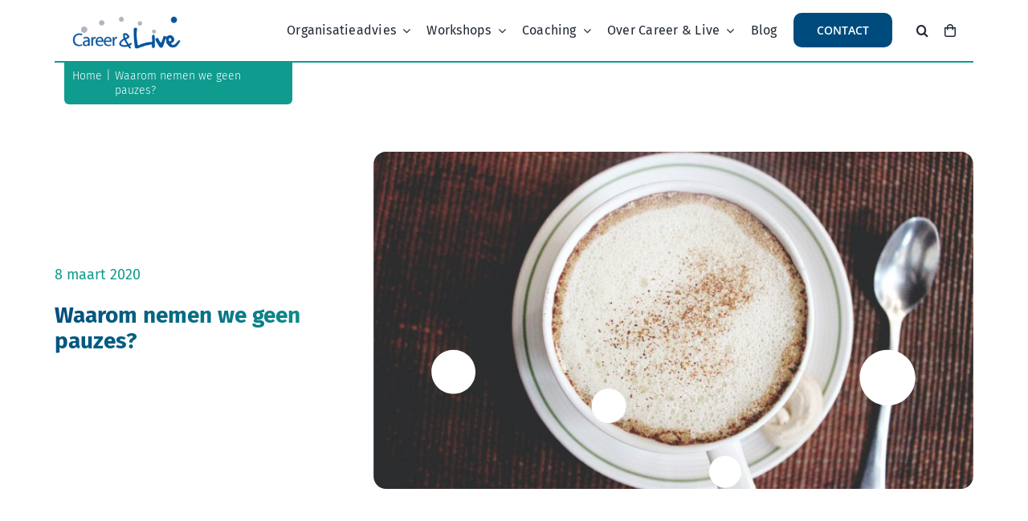

--- FILE ---
content_type: text/html; charset=UTF-8
request_url: https://careerandlive.nl/waarom-nemen-we-geen-pauzes/
body_size: 21523
content:
<!DOCTYPE html>
<html class="avada-html-layout-wide avada-html-header-position-top avada-is-100-percent-template" lang="nl-NL" prefix="og: http://ogp.me/ns# fb: http://ogp.me/ns/fb#">
<head>
	<meta http-equiv="X-UA-Compatible" content="IE=edge" />
	<meta http-equiv="Content-Type" content="text/html; charset=utf-8"/>
	<meta name="viewport" content="width=device-width, initial-scale=1" />
	<meta name='robots' content='index, follow, max-image-preview:large, max-snippet:-1, max-video-preview:-1' />

	<!-- This site is optimized with the Yoast SEO Premium plugin v26.7 (Yoast SEO v26.8) - https://yoast.com/product/yoast-seo-premium-wordpress/ -->
	<title>Waarom nemen we geen pauzes? &#8211; Career &amp; Live</title>
	<meta name="description" content="Werkstress? Herstellen en pauzes als tegengif. Week van de pauzes en herstelKomende week is het weer voor de vijfde keer de week van de werkstress." />
	<link rel="canonical" href="https://careerandlive.nl/waarom-nemen-we-geen-pauzes/" />
	<meta property="og:locale" content="nl_NL" />
	<meta property="og:type" content="article" />
	<meta property="og:title" content="Waarom nemen we geen pauzes?" />
	<meta property="og:description" content="Werkstress? Herstellen en pauzes als tegengif. Week van de pauzes en herstelKomende week is het weer voor de vijfde keer de week van de werkstress." />
	<meta property="og:url" content="https://careerandlive.nl/waarom-nemen-we-geen-pauzes/" />
	<meta property="og:site_name" content="Career &amp; Live" />
	<meta property="article:publisher" content="https://www.facebook.com/careerandlive" />
	<meta property="article:published_time" content="2020-03-08T17:00:05+00:00" />
	<meta property="article:modified_time" content="2021-02-23T19:49:30+00:00" />
	<meta property="og:image" content="https://careerandlive.nl/wp-content/uploads/2020/03/bryan-burgos-y7rNesqmFjU-unsplash-scaled.jpg" />
	<meta property="og:image:width" content="2560" />
	<meta property="og:image:height" content="1707" />
	<meta property="og:image:type" content="image/jpeg" />
	<meta name="author" content="Annemie Webers" />
	<meta name="twitter:card" content="summary_large_image" />
	<meta name="twitter:creator" content="@careerandlive" />
	<meta name="twitter:site" content="@careerandlive" />
	<meta name="twitter:label1" content="Geschreven door" />
	<meta name="twitter:data1" content="Annemie Webers" />
	<meta name="twitter:label2" content="Geschatte leestijd" />
	<meta name="twitter:data2" content="4 minuten" />
	<script type="application/ld+json" class="yoast-schema-graph">{"@context":"https://schema.org","@graph":[{"@type":"Article","@id":"https://careerandlive.nl/waarom-nemen-we-geen-pauzes/#article","isPartOf":{"@id":"https://careerandlive.nl/waarom-nemen-we-geen-pauzes/"},"author":{"name":"Annemie Webers","@id":"https://careerandlive.nl/#/schema/person/1904ab95671bc9234e289bc93b0ef545"},"headline":"Waarom nemen we geen pauzes?","datePublished":"2020-03-08T17:00:05+00:00","dateModified":"2021-02-23T19:49:30+00:00","mainEntityOfPage":{"@id":"https://careerandlive.nl/waarom-nemen-we-geen-pauzes/"},"wordCount":596,"publisher":{"@id":"https://careerandlive.nl/#organization"},"image":{"@id":"https://careerandlive.nl/waarom-nemen-we-geen-pauzes/#primaryimage"},"thumbnailUrl":"https://careerandlive.nl/wp-content/uploads/2020/03/bryan-burgos-y7rNesqmFjU-unsplash-scaled.jpg","keywords":["chronobiologie","herstellen","hersteltijd","micor breaks","pauze","pauzes","week van de werkstress"],"articleSection":["Actualiteiten","Blog"],"inLanguage":"nl-NL"},{"@type":"WebPage","@id":"https://careerandlive.nl/waarom-nemen-we-geen-pauzes/","url":"https://careerandlive.nl/waarom-nemen-we-geen-pauzes/","name":"Waarom nemen we geen pauzes? &#8211; Career &amp; Live","isPartOf":{"@id":"https://careerandlive.nl/#website"},"primaryImageOfPage":{"@id":"https://careerandlive.nl/waarom-nemen-we-geen-pauzes/#primaryimage"},"image":{"@id":"https://careerandlive.nl/waarom-nemen-we-geen-pauzes/#primaryimage"},"thumbnailUrl":"https://careerandlive.nl/wp-content/uploads/2020/03/bryan-burgos-y7rNesqmFjU-unsplash-scaled.jpg","datePublished":"2020-03-08T17:00:05+00:00","dateModified":"2021-02-23T19:49:30+00:00","description":"Werkstress? Herstellen en pauzes als tegengif. Week van de pauzes en herstelKomende week is het weer voor de vijfde keer de week van de werkstress.","breadcrumb":{"@id":"https://careerandlive.nl/waarom-nemen-we-geen-pauzes/#breadcrumb"},"inLanguage":"nl-NL","potentialAction":[{"@type":"ReadAction","target":["https://careerandlive.nl/waarom-nemen-we-geen-pauzes/"]}]},{"@type":"ImageObject","inLanguage":"nl-NL","@id":"https://careerandlive.nl/waarom-nemen-we-geen-pauzes/#primaryimage","url":"https://careerandlive.nl/wp-content/uploads/2020/03/bryan-burgos-y7rNesqmFjU-unsplash-scaled.jpg","contentUrl":"https://careerandlive.nl/wp-content/uploads/2020/03/bryan-burgos-y7rNesqmFjU-unsplash-scaled.jpg","width":2560,"height":1707},{"@type":"BreadcrumbList","@id":"https://careerandlive.nl/waarom-nemen-we-geen-pauzes/#breadcrumb","itemListElement":[{"@type":"ListItem","position":1,"name":"Home","item":"https://careerandlive.nl/"},{"@type":"ListItem","position":2,"name":"Blog","item":"https://careerandlive.nl/blog/"},{"@type":"ListItem","position":3,"name":"Waarom nemen we geen pauzes?"}]},{"@type":"WebSite","@id":"https://careerandlive.nl/#website","url":"https://careerandlive.nl/","name":"Career &amp; Live","description":"One life, just live it!","publisher":{"@id":"https://careerandlive.nl/#organization"},"potentialAction":[{"@type":"SearchAction","target":{"@type":"EntryPoint","urlTemplate":"https://careerandlive.nl/?s={search_term_string}"},"query-input":{"@type":"PropertyValueSpecification","valueRequired":true,"valueName":"search_term_string"}}],"inLanguage":"nl-NL"},{"@type":"Organization","@id":"https://careerandlive.nl/#organization","name":"Career & Live","url":"https://careerandlive.nl/","logo":{"@type":"ImageObject","inLanguage":"nl-NL","@id":"https://careerandlive.nl/#/schema/logo/image/","url":"https://careerandlive.nl/wp-content/uploads/2020/12/Logo-CareerandLive.png","contentUrl":"https://careerandlive.nl/wp-content/uploads/2020/12/Logo-CareerandLive.png","width":325,"height":122,"caption":"Career & Live"},"image":{"@id":"https://careerandlive.nl/#/schema/logo/image/"},"sameAs":["https://www.facebook.com/careerandlive","https://x.com/careerandlive","https://www.linkedin.com/company/career-&amp;-live/","https://www.youtube.com/c/AnnemieSchuitemaker/featured"]},{"@type":"Person","@id":"https://careerandlive.nl/#/schema/person/1904ab95671bc9234e289bc93b0ef545","name":"Annemie Webers","image":{"@type":"ImageObject","inLanguage":"nl-NL","@id":"https://careerandlive.nl/#/schema/person/image/","url":"https://secure.gravatar.com/avatar/cb00c62b7e1f1e9c33230670cc5261ede3a858cb71dae53837c6f1f399a89c91?s=96&d=mm&r=g","contentUrl":"https://secure.gravatar.com/avatar/cb00c62b7e1f1e9c33230670cc5261ede3a858cb71dae53837c6f1f399a89c91?s=96&d=mm&r=g","caption":"Annemie Webers"},"sameAs":["https://careerandlive.nl"]}]}</script>
	<!-- / Yoast SEO Premium plugin. -->


<link rel="alternate" type="application/rss+xml" title="Career &amp; Live &raquo; feed" href="https://careerandlive.nl/feed/" />
<link rel="alternate" type="application/rss+xml" title="Career &amp; Live &raquo; reacties feed" href="https://careerandlive.nl/comments/feed/" />
								<link rel="icon" href="https://careerandlive.nl/wp-content/uploads/2021/03/favicon.png" type="image/png" />
		
					<!-- Apple Touch Icon -->
						<link rel="apple-touch-icon" sizes="180x180" href="https://careerandlive.nl/wp-content/uploads/2021/03/favicon@180x-100.jpg" type="image/jpeg">
		
					<!-- Android Icon -->
						<link rel="icon" sizes="192x192" href="https://careerandlive.nl/wp-content/uploads/2021/03/favicon@120x-100.jpg" type="image/jpeg">
		
					<!-- MS Edge Icon -->
						<meta name="msapplication-TileImage" content="https://careerandlive.nl/wp-content/uploads/2021/03/favicon@152x-100.jpg" type="image/jpeg">
				<link rel="alternate" title="oEmbed (JSON)" type="application/json+oembed" href="https://careerandlive.nl/wp-json/oembed/1.0/embed?url=https%3A%2F%2Fcareerandlive.nl%2Fwaarom-nemen-we-geen-pauzes%2F" />
<link rel="alternate" title="oEmbed (XML)" type="text/xml+oembed" href="https://careerandlive.nl/wp-json/oembed/1.0/embed?url=https%3A%2F%2Fcareerandlive.nl%2Fwaarom-nemen-we-geen-pauzes%2F&#038;format=xml" />
					<meta name="description" content="&quot;Pauze nemen, daar heb ik geen tijd voor!&quot;
Dat is volgens mij de meest gehoorde uitspraak tijdens coachingsgesprekken en trainingen over werkdruk en werkstress, die ik wekelijks hoor. Bizar, mensen willen wel iets doen aan hun werkdruk en werkstress, maar pauzes nemen....dat past niet in dat plaatje. Geen tijd voor! Werkstress (maar ook privé stress natuurlijk), grote bruine beren"/>
				
		<meta property="og:locale" content="nl_NL"/>
		<meta property="og:type" content="article"/>
		<meta property="og:site_name" content="Career &amp; Live"/>
		<meta property="og:title" content="Waarom nemen we geen pauzes? &#8211; Career &amp; Live"/>
				<meta property="og:description" content="&quot;Pauze nemen, daar heb ik geen tijd voor!&quot;
Dat is volgens mij de meest gehoorde uitspraak tijdens coachingsgesprekken en trainingen over werkdruk en werkstress, die ik wekelijks hoor. Bizar, mensen willen wel iets doen aan hun werkdruk en werkstress, maar pauzes nemen....dat past niet in dat plaatje. Geen tijd voor! Werkstress (maar ook privé stress natuurlijk), grote bruine beren"/>
				<meta property="og:url" content="https://careerandlive.nl/waarom-nemen-we-geen-pauzes/"/>
										<meta property="article:published_time" content="2020-03-08T17:00:05+00:00"/>
							<meta property="article:modified_time" content="2021-02-23T19:49:30+00:00"/>
								<meta name="author" content="Annemie Webers"/>
								<meta property="og:image" content="https://careerandlive.nl/wp-content/uploads/2020/03/bryan-burgos-y7rNesqmFjU-unsplash-scaled.jpg"/>
		<meta property="og:image:width" content="2560"/>
		<meta property="og:image:height" content="1707"/>
		<meta property="og:image:type" content="image/jpeg"/>
				<style id='wp-img-auto-sizes-contain-inline-css' type='text/css'>
img:is([sizes=auto i],[sizes^="auto," i]){contain-intrinsic-size:3000px 1500px}
/*# sourceURL=wp-img-auto-sizes-contain-inline-css */
</style>
<link rel='stylesheet' id='layerslider-css' href='https://careerandlive.nl/wp-content/plugins/LayerSlider/assets/static/layerslider/css/layerslider.css?ver=8.1.2' type='text/css' media='all' />
<style id='wp-emoji-styles-inline-css' type='text/css'>

	img.wp-smiley, img.emoji {
		display: inline !important;
		border: none !important;
		box-shadow: none !important;
		height: 1em !important;
		width: 1em !important;
		margin: 0 0.07em !important;
		vertical-align: -0.1em !important;
		background: none !important;
		padding: 0 !important;
	}
/*# sourceURL=wp-emoji-styles-inline-css */
</style>
<style id='woocommerce-inline-inline-css' type='text/css'>
.woocommerce form .form-row .required { visibility: visible; }
/*# sourceURL=woocommerce-inline-inline-css */
</style>
<link rel='stylesheet' id='fusion-dynamic-css-css' href='https://careerandlive.nl/wp-content/uploads/fusion-styles/a7a79db8736acd3b86f2115afacc0220.min.css?ver=3.14.2' type='text/css' media='all' />
<link rel='stylesheet' id='child-style-css' href='https://careerandlive.nl/wp-content/themes/Avada-Child-Theme/style.css?ver=6.9' type='text/css' media='all' />
<link rel='stylesheet' id='mollie-applepaydirect-css' href='https://careerandlive.nl/wp-content/plugins/mollie-payments-for-woocommerce/public/css/mollie-applepaydirect.min.css?ver=1765796232' type='text/css' media='screen' />
<script type="text/javascript" src="https://careerandlive.nl/wp-includes/js/jquery/jquery.min.js?ver=3.7.1" id="jquery-core-js"></script>
<script type="text/javascript" id="layerslider-utils-js-extra">
/* <![CDATA[ */
var LS_Meta = {"v":"8.1.2","fixGSAP":"1"};
//# sourceURL=layerslider-utils-js-extra
/* ]]> */
</script>
<script type="text/javascript" src="https://careerandlive.nl/wp-content/plugins/LayerSlider/assets/static/layerslider/js/layerslider.utils.js?ver=8.1.2" id="layerslider-utils-js"></script>
<script type="text/javascript" src="https://careerandlive.nl/wp-content/plugins/LayerSlider/assets/static/layerslider/js/layerslider.kreaturamedia.jquery.js?ver=8.1.2" id="layerslider-js"></script>
<script type="text/javascript" src="https://careerandlive.nl/wp-content/plugins/LayerSlider/assets/static/layerslider/js/layerslider.transitions.js?ver=8.1.2" id="layerslider-transitions-js"></script>
<script type="text/javascript" src="https://careerandlive.nl/wp-content/plugins/woocommerce/assets/js/jquery-blockui/jquery.blockUI.min.js?ver=2.7.0-wc.10.4.3" id="wc-jquery-blockui-js" defer="defer" data-wp-strategy="defer"></script>
<script type="text/javascript" id="wc-add-to-cart-js-extra">
/* <![CDATA[ */
var wc_add_to_cart_params = {"ajax_url":"/wp-admin/admin-ajax.php","wc_ajax_url":"/?wc-ajax=%%endpoint%%","i18n_view_cart":"Bekijk winkelwagen","cart_url":"https://careerandlive.nl/cart/","is_cart":"","cart_redirect_after_add":"no"};
//# sourceURL=wc-add-to-cart-js-extra
/* ]]> */
</script>
<script type="text/javascript" src="https://careerandlive.nl/wp-content/plugins/woocommerce/assets/js/frontend/add-to-cart.min.js?ver=10.4.3" id="wc-add-to-cart-js" defer="defer" data-wp-strategy="defer"></script>
<script type="text/javascript" src="https://careerandlive.nl/wp-content/plugins/woocommerce/assets/js/js-cookie/js.cookie.min.js?ver=2.1.4-wc.10.4.3" id="wc-js-cookie-js" defer="defer" data-wp-strategy="defer"></script>
<script type="text/javascript" id="woocommerce-js-extra">
/* <![CDATA[ */
var woocommerce_params = {"ajax_url":"/wp-admin/admin-ajax.php","wc_ajax_url":"/?wc-ajax=%%endpoint%%","i18n_password_show":"Wachtwoord weergeven","i18n_password_hide":"Wachtwoord verbergen"};
//# sourceURL=woocommerce-js-extra
/* ]]> */
</script>
<script type="text/javascript" src="https://careerandlive.nl/wp-content/plugins/woocommerce/assets/js/frontend/woocommerce.min.js?ver=10.4.3" id="woocommerce-js" defer="defer" data-wp-strategy="defer"></script>
<meta name="generator" content="Powered by LayerSlider 8.1.2 - Build Heros, Sliders, and Popups. Create Animations and Beautiful, Rich Web Content as Easy as Never Before on WordPress." />
<!-- LayerSlider updates and docs at: https://layerslider.com -->
<link rel="https://api.w.org/" href="https://careerandlive.nl/wp-json/" /><link rel="alternate" title="JSON" type="application/json" href="https://careerandlive.nl/wp-json/wp/v2/posts/4542" /><link rel="EditURI" type="application/rsd+xml" title="RSD" href="https://careerandlive.nl/xmlrpc.php?rsd" />
<meta name="generator" content="WordPress 6.9" />
<meta name="generator" content="WooCommerce 10.4.3" />
<link rel='shortlink' href='https://careerandlive.nl/?p=4542' />
<style type="text/css" id="css-fb-visibility">@media screen and (max-width: 640px){.fusion-no-small-visibility{display:none !important;}body .sm-text-align-center{text-align:center !important;}body .sm-text-align-left{text-align:left !important;}body .sm-text-align-right{text-align:right !important;}body .sm-text-align-justify{text-align:justify !important;}body .sm-flex-align-center{justify-content:center !important;}body .sm-flex-align-flex-start{justify-content:flex-start !important;}body .sm-flex-align-flex-end{justify-content:flex-end !important;}body .sm-mx-auto{margin-left:auto !important;margin-right:auto !important;}body .sm-ml-auto{margin-left:auto !important;}body .sm-mr-auto{margin-right:auto !important;}body .fusion-absolute-position-small{position:absolute;width:100%;}.awb-sticky.awb-sticky-small{ position: sticky; top: var(--awb-sticky-offset,0); }}@media screen and (min-width: 641px) and (max-width: 1024px){.fusion-no-medium-visibility{display:none !important;}body .md-text-align-center{text-align:center !important;}body .md-text-align-left{text-align:left !important;}body .md-text-align-right{text-align:right !important;}body .md-text-align-justify{text-align:justify !important;}body .md-flex-align-center{justify-content:center !important;}body .md-flex-align-flex-start{justify-content:flex-start !important;}body .md-flex-align-flex-end{justify-content:flex-end !important;}body .md-mx-auto{margin-left:auto !important;margin-right:auto !important;}body .md-ml-auto{margin-left:auto !important;}body .md-mr-auto{margin-right:auto !important;}body .fusion-absolute-position-medium{position:absolute;width:100%;}.awb-sticky.awb-sticky-medium{ position: sticky; top: var(--awb-sticky-offset,0); }}@media screen and (min-width: 1025px){.fusion-no-large-visibility{display:none !important;}body .lg-text-align-center{text-align:center !important;}body .lg-text-align-left{text-align:left !important;}body .lg-text-align-right{text-align:right !important;}body .lg-text-align-justify{text-align:justify !important;}body .lg-flex-align-center{justify-content:center !important;}body .lg-flex-align-flex-start{justify-content:flex-start !important;}body .lg-flex-align-flex-end{justify-content:flex-end !important;}body .lg-mx-auto{margin-left:auto !important;margin-right:auto !important;}body .lg-ml-auto{margin-left:auto !important;}body .lg-mr-auto{margin-right:auto !important;}body .fusion-absolute-position-large{position:absolute;width:100%;}.awb-sticky.awb-sticky-large{ position: sticky; top: var(--awb-sticky-offset,0); }}</style>	<noscript><style>.woocommerce-product-gallery{ opacity: 1 !important; }</style></noscript>
	<style type="text/css">.recentcomments a{display:inline !important;padding:0 !important;margin:0 !important;}</style>		<script type="text/javascript">
			var doc = document.documentElement;
			doc.setAttribute( 'data-useragent', navigator.userAgent );
		</script>
		
	<link rel='stylesheet' id='wc-blocks-style-css' href='https://careerandlive.nl/wp-content/plugins/woocommerce/assets/client/blocks/wc-blocks.css?ver=wc-10.4.3' type='text/css' media='all' />
<style id='global-styles-inline-css' type='text/css'>
:root{--wp--preset--aspect-ratio--square: 1;--wp--preset--aspect-ratio--4-3: 4/3;--wp--preset--aspect-ratio--3-4: 3/4;--wp--preset--aspect-ratio--3-2: 3/2;--wp--preset--aspect-ratio--2-3: 2/3;--wp--preset--aspect-ratio--16-9: 16/9;--wp--preset--aspect-ratio--9-16: 9/16;--wp--preset--color--black: #000000;--wp--preset--color--cyan-bluish-gray: #abb8c3;--wp--preset--color--white: #ffffff;--wp--preset--color--pale-pink: #f78da7;--wp--preset--color--vivid-red: #cf2e2e;--wp--preset--color--luminous-vivid-orange: #ff6900;--wp--preset--color--luminous-vivid-amber: #fcb900;--wp--preset--color--light-green-cyan: #7bdcb5;--wp--preset--color--vivid-green-cyan: #00d084;--wp--preset--color--pale-cyan-blue: #8ed1fc;--wp--preset--color--vivid-cyan-blue: #0693e3;--wp--preset--color--vivid-purple: #9b51e0;--wp--preset--color--awb-color-1: #ffffff;--wp--preset--color--awb-color-2: #f6f6f6;--wp--preset--color--awb-color-3: #e2e2e2;--wp--preset--color--awb-color-4: #4a4e57;--wp--preset--color--awb-color-5: #004b7d;--wp--preset--color--awb-color-6: #343837;--wp--preset--color--awb-color-7: #333333;--wp--preset--color--awb-color-8: #212934;--wp--preset--color--awb-color-custom-10: #65bc7b;--wp--preset--color--awb-color-custom-11: #0f9b8e;--wp--preset--color--awb-color-custom-12: #747474;--wp--preset--color--awb-color-custom-13: #e0dede;--wp--preset--color--awb-color-custom-14: #f5f5f5;--wp--preset--color--awb-color-custom-15: rgba(242,243,245,0.7);--wp--preset--color--awb-color-custom-16: #e5e5e5;--wp--preset--color--awb-color-custom-17: #f2f3f5;--wp--preset--color--awb-color-custom-18: #e8e8e8;--wp--preset--color--awb-color-custom-1: #d8a773;--wp--preset--color--awb-color-custom-2: #7fa5be;--wp--preset--gradient--vivid-cyan-blue-to-vivid-purple: linear-gradient(135deg,rgb(6,147,227) 0%,rgb(155,81,224) 100%);--wp--preset--gradient--light-green-cyan-to-vivid-green-cyan: linear-gradient(135deg,rgb(122,220,180) 0%,rgb(0,208,130) 100%);--wp--preset--gradient--luminous-vivid-amber-to-luminous-vivid-orange: linear-gradient(135deg,rgb(252,185,0) 0%,rgb(255,105,0) 100%);--wp--preset--gradient--luminous-vivid-orange-to-vivid-red: linear-gradient(135deg,rgb(255,105,0) 0%,rgb(207,46,46) 100%);--wp--preset--gradient--very-light-gray-to-cyan-bluish-gray: linear-gradient(135deg,rgb(238,238,238) 0%,rgb(169,184,195) 100%);--wp--preset--gradient--cool-to-warm-spectrum: linear-gradient(135deg,rgb(74,234,220) 0%,rgb(151,120,209) 20%,rgb(207,42,186) 40%,rgb(238,44,130) 60%,rgb(251,105,98) 80%,rgb(254,248,76) 100%);--wp--preset--gradient--blush-light-purple: linear-gradient(135deg,rgb(255,206,236) 0%,rgb(152,150,240) 100%);--wp--preset--gradient--blush-bordeaux: linear-gradient(135deg,rgb(254,205,165) 0%,rgb(254,45,45) 50%,rgb(107,0,62) 100%);--wp--preset--gradient--luminous-dusk: linear-gradient(135deg,rgb(255,203,112) 0%,rgb(199,81,192) 50%,rgb(65,88,208) 100%);--wp--preset--gradient--pale-ocean: linear-gradient(135deg,rgb(255,245,203) 0%,rgb(182,227,212) 50%,rgb(51,167,181) 100%);--wp--preset--gradient--electric-grass: linear-gradient(135deg,rgb(202,248,128) 0%,rgb(113,206,126) 100%);--wp--preset--gradient--midnight: linear-gradient(135deg,rgb(2,3,129) 0%,rgb(40,116,252) 100%);--wp--preset--font-size--small: 11.25px;--wp--preset--font-size--medium: 20px;--wp--preset--font-size--large: 22.5px;--wp--preset--font-size--x-large: 42px;--wp--preset--font-size--normal: 15px;--wp--preset--font-size--xlarge: 30px;--wp--preset--font-size--huge: 45px;--wp--preset--spacing--20: 0.44rem;--wp--preset--spacing--30: 0.67rem;--wp--preset--spacing--40: 1rem;--wp--preset--spacing--50: 1.5rem;--wp--preset--spacing--60: 2.25rem;--wp--preset--spacing--70: 3.38rem;--wp--preset--spacing--80: 5.06rem;--wp--preset--shadow--natural: 6px 6px 9px rgba(0, 0, 0, 0.2);--wp--preset--shadow--deep: 12px 12px 50px rgba(0, 0, 0, 0.4);--wp--preset--shadow--sharp: 6px 6px 0px rgba(0, 0, 0, 0.2);--wp--preset--shadow--outlined: 6px 6px 0px -3px rgb(255, 255, 255), 6px 6px rgb(0, 0, 0);--wp--preset--shadow--crisp: 6px 6px 0px rgb(0, 0, 0);}:where(.is-layout-flex){gap: 0.5em;}:where(.is-layout-grid){gap: 0.5em;}body .is-layout-flex{display: flex;}.is-layout-flex{flex-wrap: wrap;align-items: center;}.is-layout-flex > :is(*, div){margin: 0;}body .is-layout-grid{display: grid;}.is-layout-grid > :is(*, div){margin: 0;}:where(.wp-block-columns.is-layout-flex){gap: 2em;}:where(.wp-block-columns.is-layout-grid){gap: 2em;}:where(.wp-block-post-template.is-layout-flex){gap: 1.25em;}:where(.wp-block-post-template.is-layout-grid){gap: 1.25em;}.has-black-color{color: var(--wp--preset--color--black) !important;}.has-cyan-bluish-gray-color{color: var(--wp--preset--color--cyan-bluish-gray) !important;}.has-white-color{color: var(--wp--preset--color--white) !important;}.has-pale-pink-color{color: var(--wp--preset--color--pale-pink) !important;}.has-vivid-red-color{color: var(--wp--preset--color--vivid-red) !important;}.has-luminous-vivid-orange-color{color: var(--wp--preset--color--luminous-vivid-orange) !important;}.has-luminous-vivid-amber-color{color: var(--wp--preset--color--luminous-vivid-amber) !important;}.has-light-green-cyan-color{color: var(--wp--preset--color--light-green-cyan) !important;}.has-vivid-green-cyan-color{color: var(--wp--preset--color--vivid-green-cyan) !important;}.has-pale-cyan-blue-color{color: var(--wp--preset--color--pale-cyan-blue) !important;}.has-vivid-cyan-blue-color{color: var(--wp--preset--color--vivid-cyan-blue) !important;}.has-vivid-purple-color{color: var(--wp--preset--color--vivid-purple) !important;}.has-black-background-color{background-color: var(--wp--preset--color--black) !important;}.has-cyan-bluish-gray-background-color{background-color: var(--wp--preset--color--cyan-bluish-gray) !important;}.has-white-background-color{background-color: var(--wp--preset--color--white) !important;}.has-pale-pink-background-color{background-color: var(--wp--preset--color--pale-pink) !important;}.has-vivid-red-background-color{background-color: var(--wp--preset--color--vivid-red) !important;}.has-luminous-vivid-orange-background-color{background-color: var(--wp--preset--color--luminous-vivid-orange) !important;}.has-luminous-vivid-amber-background-color{background-color: var(--wp--preset--color--luminous-vivid-amber) !important;}.has-light-green-cyan-background-color{background-color: var(--wp--preset--color--light-green-cyan) !important;}.has-vivid-green-cyan-background-color{background-color: var(--wp--preset--color--vivid-green-cyan) !important;}.has-pale-cyan-blue-background-color{background-color: var(--wp--preset--color--pale-cyan-blue) !important;}.has-vivid-cyan-blue-background-color{background-color: var(--wp--preset--color--vivid-cyan-blue) !important;}.has-vivid-purple-background-color{background-color: var(--wp--preset--color--vivid-purple) !important;}.has-black-border-color{border-color: var(--wp--preset--color--black) !important;}.has-cyan-bluish-gray-border-color{border-color: var(--wp--preset--color--cyan-bluish-gray) !important;}.has-white-border-color{border-color: var(--wp--preset--color--white) !important;}.has-pale-pink-border-color{border-color: var(--wp--preset--color--pale-pink) !important;}.has-vivid-red-border-color{border-color: var(--wp--preset--color--vivid-red) !important;}.has-luminous-vivid-orange-border-color{border-color: var(--wp--preset--color--luminous-vivid-orange) !important;}.has-luminous-vivid-amber-border-color{border-color: var(--wp--preset--color--luminous-vivid-amber) !important;}.has-light-green-cyan-border-color{border-color: var(--wp--preset--color--light-green-cyan) !important;}.has-vivid-green-cyan-border-color{border-color: var(--wp--preset--color--vivid-green-cyan) !important;}.has-pale-cyan-blue-border-color{border-color: var(--wp--preset--color--pale-cyan-blue) !important;}.has-vivid-cyan-blue-border-color{border-color: var(--wp--preset--color--vivid-cyan-blue) !important;}.has-vivid-purple-border-color{border-color: var(--wp--preset--color--vivid-purple) !important;}.has-vivid-cyan-blue-to-vivid-purple-gradient-background{background: var(--wp--preset--gradient--vivid-cyan-blue-to-vivid-purple) !important;}.has-light-green-cyan-to-vivid-green-cyan-gradient-background{background: var(--wp--preset--gradient--light-green-cyan-to-vivid-green-cyan) !important;}.has-luminous-vivid-amber-to-luminous-vivid-orange-gradient-background{background: var(--wp--preset--gradient--luminous-vivid-amber-to-luminous-vivid-orange) !important;}.has-luminous-vivid-orange-to-vivid-red-gradient-background{background: var(--wp--preset--gradient--luminous-vivid-orange-to-vivid-red) !important;}.has-very-light-gray-to-cyan-bluish-gray-gradient-background{background: var(--wp--preset--gradient--very-light-gray-to-cyan-bluish-gray) !important;}.has-cool-to-warm-spectrum-gradient-background{background: var(--wp--preset--gradient--cool-to-warm-spectrum) !important;}.has-blush-light-purple-gradient-background{background: var(--wp--preset--gradient--blush-light-purple) !important;}.has-blush-bordeaux-gradient-background{background: var(--wp--preset--gradient--blush-bordeaux) !important;}.has-luminous-dusk-gradient-background{background: var(--wp--preset--gradient--luminous-dusk) !important;}.has-pale-ocean-gradient-background{background: var(--wp--preset--gradient--pale-ocean) !important;}.has-electric-grass-gradient-background{background: var(--wp--preset--gradient--electric-grass) !important;}.has-midnight-gradient-background{background: var(--wp--preset--gradient--midnight) !important;}.has-small-font-size{font-size: var(--wp--preset--font-size--small) !important;}.has-medium-font-size{font-size: var(--wp--preset--font-size--medium) !important;}.has-large-font-size{font-size: var(--wp--preset--font-size--large) !important;}.has-x-large-font-size{font-size: var(--wp--preset--font-size--x-large) !important;}
/*# sourceURL=global-styles-inline-css */
</style>
<link rel='stylesheet' id='wp-block-library-css' href='https://careerandlive.nl/wp-includes/css/dist/block-library/style.min.css?ver=6.9' type='text/css' media='all' />
<style id='wp-block-library-inline-css' type='text/css'>
/*wp_block_styles_on_demand_placeholder:697fcce667514*/
/*# sourceURL=wp-block-library-inline-css */
</style>
<style id='wp-block-library-theme-inline-css' type='text/css'>
.wp-block-audio :where(figcaption){color:#555;font-size:13px;text-align:center}.is-dark-theme .wp-block-audio :where(figcaption){color:#ffffffa6}.wp-block-audio{margin:0 0 1em}.wp-block-code{border:1px solid #ccc;border-radius:4px;font-family:Menlo,Consolas,monaco,monospace;padding:.8em 1em}.wp-block-embed :where(figcaption){color:#555;font-size:13px;text-align:center}.is-dark-theme .wp-block-embed :where(figcaption){color:#ffffffa6}.wp-block-embed{margin:0 0 1em}.blocks-gallery-caption{color:#555;font-size:13px;text-align:center}.is-dark-theme .blocks-gallery-caption{color:#ffffffa6}:root :where(.wp-block-image figcaption){color:#555;font-size:13px;text-align:center}.is-dark-theme :root :where(.wp-block-image figcaption){color:#ffffffa6}.wp-block-image{margin:0 0 1em}.wp-block-pullquote{border-bottom:4px solid;border-top:4px solid;color:currentColor;margin-bottom:1.75em}.wp-block-pullquote :where(cite),.wp-block-pullquote :where(footer),.wp-block-pullquote__citation{color:currentColor;font-size:.8125em;font-style:normal;text-transform:uppercase}.wp-block-quote{border-left:.25em solid;margin:0 0 1.75em;padding-left:1em}.wp-block-quote cite,.wp-block-quote footer{color:currentColor;font-size:.8125em;font-style:normal;position:relative}.wp-block-quote:where(.has-text-align-right){border-left:none;border-right:.25em solid;padding-left:0;padding-right:1em}.wp-block-quote:where(.has-text-align-center){border:none;padding-left:0}.wp-block-quote.is-large,.wp-block-quote.is-style-large,.wp-block-quote:where(.is-style-plain){border:none}.wp-block-search .wp-block-search__label{font-weight:700}.wp-block-search__button{border:1px solid #ccc;padding:.375em .625em}:where(.wp-block-group.has-background){padding:1.25em 2.375em}.wp-block-separator.has-css-opacity{opacity:.4}.wp-block-separator{border:none;border-bottom:2px solid;margin-left:auto;margin-right:auto}.wp-block-separator.has-alpha-channel-opacity{opacity:1}.wp-block-separator:not(.is-style-wide):not(.is-style-dots){width:100px}.wp-block-separator.has-background:not(.is-style-dots){border-bottom:none;height:1px}.wp-block-separator.has-background:not(.is-style-wide):not(.is-style-dots){height:2px}.wp-block-table{margin:0 0 1em}.wp-block-table td,.wp-block-table th{word-break:normal}.wp-block-table :where(figcaption){color:#555;font-size:13px;text-align:center}.is-dark-theme .wp-block-table :where(figcaption){color:#ffffffa6}.wp-block-video :where(figcaption){color:#555;font-size:13px;text-align:center}.is-dark-theme .wp-block-video :where(figcaption){color:#ffffffa6}.wp-block-video{margin:0 0 1em}:root :where(.wp-block-template-part.has-background){margin-bottom:0;margin-top:0;padding:1.25em 2.375em}
/*# sourceURL=/wp-includes/css/dist/block-library/theme.min.css */
</style>
<style id='classic-theme-styles-inline-css' type='text/css'>
/*! This file is auto-generated */
.wp-block-button__link{color:#fff;background-color:#32373c;border-radius:9999px;box-shadow:none;text-decoration:none;padding:calc(.667em + 2px) calc(1.333em + 2px);font-size:1.125em}.wp-block-file__button{background:#32373c;color:#fff;text-decoration:none}
/*# sourceURL=/wp-includes/css/classic-themes.min.css */
</style>
</head>

<body class="wp-singular post-template-default single single-post postid-4542 single-format-standard wp-theme-Avada wp-child-theme-Avada-Child-Theme theme-Avada woocommerce-no-js fusion-image-hovers fusion-pagination-sizing fusion-button_type-flat fusion-button_span-no fusion-button_gradient-linear avada-image-rollover-circle-yes avada-image-rollover-yes avada-image-rollover-direction-left fusion-body ltr fusion-sticky-header no-mobile-sticky-header no-mobile-slidingbar no-mobile-totop fusion-disable-outline fusion-sub-menu-fade mobile-logo-pos-left layout-wide-mode avada-has-boxed-modal-shadow- layout-scroll-offset-full avada-has-zero-margin-offset-top fusion-top-header menu-text-align-center fusion-woo-product-design-classic fusion-woo-shop-page-columns-4 fusion-woo-related-columns-4 fusion-woo-archive-page-columns-3 avada-has-woo-gallery-disabled woo-sale-badge-circle woo-outofstock-badge-top_bar mobile-menu-design-modern fusion-show-pagination-text fusion-header-layout-v1 avada-responsive avada-footer-fx-none avada-menu-highlight-style-textcolor fusion-search-form-clean fusion-main-menu-search-overlay fusion-avatar-circle avada-dropdown-styles avada-blog-layout-large avada-blog-archive-layout-large avada-header-shadow-no avada-menu-icon-position-left avada-has-main-nav-search-icon avada-has-breadcrumb-mobile-hidden avada-has-titlebar-content_only avada-has-pagination-width_height avada-flyout-menu-direction-fade avada-ec-views-v1" data-awb-post-id="4542">
		<a class="skip-link screen-reader-text" href="#content">Ga naar inhoud</a>

	<div id="boxed-wrapper">
		
		<div id="wrapper" class="fusion-wrapper">
			<div id="home" style="position:relative;top:-1px;"></div>
												<div class="fusion-tb-header"><div class="fusion-fullwidth fullwidth-box fusion-builder-row-1 fusion-flex-container has-pattern-background has-mask-background nonhundred-percent-fullwidth non-hundred-percent-height-scrolling fusion-custom-z-index" style="--awb-border-sizes-top:0;--awb-border-sizes-bottom:0;--awb-border-sizes-left:0;--awb-border-sizes-right:0;--awb-border-radius-top-left:0px;--awb-border-radius-top-right:0px;--awb-border-radius-bottom-right:0px;--awb-border-radius-bottom-left:0px;--awb-z-index:9999;--awb-padding-top:0px;--awb-margin-top:0px;--awb-flex-wrap:wrap;" ><div class="fusion-builder-row fusion-row fusion-flex-align-items-flex-start fusion-flex-content-wrap" style="max-width:1144px;margin-left: calc(-4% / 2 );margin-right: calc(-4% / 2 );"><div class="fusion-layout-column fusion_builder_column fusion-builder-column-0 fusion_builder_column_1_5 1_5 fusion-flex-column" style="--awb-bg-size:cover;--awb-width-large:20%;--awb-margin-top-large:15px;--awb-spacing-right-large:9.6%;--awb-margin-bottom-large:10px;--awb-spacing-left-large:9.6%;--awb-width-medium:20%;--awb-order-medium:0;--awb-spacing-right-medium:9.6%;--awb-spacing-left-medium:9.6%;--awb-width-small:40%;--awb-order-small:0;--awb-spacing-right-small:4.8%;--awb-spacing-left-small:4.8%;"><div class="fusion-column-wrapper fusion-column-has-shadow fusion-flex-justify-content-flex-start fusion-content-layout-column"><div class="fusion-image-element " style="--awb-max-width:135px;--awb-caption-title-font-family:var(--h2_typography-font-family);--awb-caption-title-font-weight:var(--h2_typography-font-weight);--awb-caption-title-font-style:var(--h2_typography-font-style);--awb-caption-title-size:var(--h2_typography-font-size);--awb-caption-title-transform:var(--h2_typography-text-transform);--awb-caption-title-line-height:var(--h2_typography-line-height);--awb-caption-title-letter-spacing:var(--h2_typography-letter-spacing);"><span class=" fusion-imageframe imageframe-none imageframe-1 hover-type-none"><a class="fusion-no-lightbox" href="https://careerandlive.nl/" target="_self" aria-label="Logo Career &#038; Live"><img decoding="async" width="325" height="122" alt="Terug naar home" src="https://careerandlive.nl/wp-content/uploads/2020/12/Logo-CareerandLive.png" data-orig-src="https://careerandlive.nl/wp-content/uploads/2020/12/Logo-CareerandLive.png" class="lazyload img-responsive wp-image-196" srcset="data:image/svg+xml,%3Csvg%20xmlns%3D%27http%3A%2F%2Fwww.w3.org%2F2000%2Fsvg%27%20width%3D%27325%27%20height%3D%27122%27%20viewBox%3D%270%200%20325%20122%27%3E%3Crect%20width%3D%27325%27%20height%3D%27122%27%20fill-opacity%3D%220%22%2F%3E%3C%2Fsvg%3E" data-srcset="https://careerandlive.nl/wp-content/uploads/2020/12/Logo-CareerandLive-200x75.png 200w, https://careerandlive.nl/wp-content/uploads/2020/12/Logo-CareerandLive.png 325w" data-sizes="auto" data-orig-sizes="(max-width: 640px) 100vw, 200px" /></a></span></div></div></div><div class="fusion-layout-column fusion_builder_column fusion-builder-column-1 fusion_builder_column_4_5 4_5 fusion-flex-column fusion-flex-align-self-center" style="--awb-z-index:999999;--awb-bg-size:cover;--awb-width-large:80%;--awb-margin-top-large:0px;--awb-spacing-right-large:2.4%;--awb-margin-bottom-large:0px;--awb-spacing-left-large:2.4%;--awb-width-medium:80%;--awb-order-medium:0;--awb-spacing-right-medium:2.4%;--awb-spacing-left-medium:2.4%;--awb-width-small:60%;--awb-order-small:0;--awb-spacing-right-small:0%;--awb-spacing-left-small:3.2%;"><div class="fusion-column-wrapper fusion-column-has-shadow fusion-flex-justify-content-center fusion-content-layout-column"><nav class="awb-menu awb-menu_row awb-menu_em-hover mobile-mode-collapse-to-button awb-menu_icons-left awb-menu_dc-yes mobile-trigger-fullwidth-off awb-menu_mobile-toggle awb-menu_indent-left mobile-size-full-absolute loading mega-menu-loading awb-menu_desktop awb-menu_dropdown awb-menu_expand-right awb-menu_transition-fade" style="--awb-line-height:var(--awb-typography4-line-height);--awb-text-transform:var(--awb-typography4-text-transform);--awb-gap:20px;--awb-justify-content:flex-end;--awb-letter-spacing:var(--awb-typography4-letter-spacing);--awb-active-color:var(--awb-color5);--awb-submenu-color:var(--awb-color6);--awb-submenu-bg:var(--awb-color2);--awb-submenu-border-radius-bottom-right:6px;--awb-submenu-border-radius-bottom-left:6px;--awb-main-justify-content:flex-start;--awb-mobile-nav-button-align-hor:flex-end;--awb-mobile-trigger-font-size:24px;--awb-trigger-padding-right:8px;--awb-mobile-justify:flex-start;--awb-mobile-caret-left:auto;--awb-mobile-caret-right:0;--awb-box-shadow:1px 1px 5px 0px rgba(52,56,55,0.25);;--awb-fusion-font-family-typography:inherit;--awb-fusion-font-style-typography:normal;--awb-fusion-font-weight-typography:400;--awb-fusion-font-family-submenu-typography:inherit;--awb-fusion-font-style-submenu-typography:normal;--awb-fusion-font-weight-submenu-typography:400;--awb-fusion-font-family-mobile-typography:inherit;--awb-fusion-font-style-mobile-typography:normal;--awb-fusion-font-weight-mobile-typography:400;" aria-label="Career &amp; Live" data-breakpoint="1024" data-count="0" data-transition-type="fade" data-transition-time="300" data-expand="right"><div class="awb-menu__search-overlay">		<form role="search" class="searchform fusion-search-form  fusion-search-form-clean" method="get" action="https://careerandlive.nl/">
			<div class="fusion-search-form-content">

				
				<div class="fusion-search-field search-field">
					<label><span class="screen-reader-text">Zoeken naar:</span>
													<input type="search" value="" name="s" class="s" placeholder="Zoeken..." required aria-required="true" aria-label="Zoeken..."/>
											</label>
				</div>
				<div class="fusion-search-button search-button">
					<input type="submit" class="fusion-search-submit searchsubmit" aria-label="Zoeken" value="&#xf002;" />
									</div>

				
			</div>


			
		</form>
		<div class="fusion-search-spacer"></div><a href="#" role="button" aria-label="Close Search" class="fusion-close-search"></a></div><button type="button" class="awb-menu__m-toggle awb-menu__m-toggle_no-text" aria-expanded="false" aria-controls="menu-career-live"><span class="awb-menu__m-toggle-inner"><span class="collapsed-nav-text"><span class="screen-reader-text">Toggle Navigation</span></span><span class="awb-menu__m-collapse-icon awb-menu__m-collapse-icon_no-text"><span class="awb-menu__m-collapse-icon-open awb-menu__m-collapse-icon-open_no-text fa-align-justify far"></span><span class="awb-menu__m-collapse-icon-close awb-menu__m-collapse-icon-close_no-text fa-times far"></span></span></span></button><ul id="menu-career-live" class="fusion-menu awb-menu__main-ul awb-menu__main-ul_row"><li  id="menu-item-21"  class="menu-item menu-item-type-post_type menu-item-object-page menu-item-has-children menu-item-21 awb-menu__li awb-menu__main-li awb-menu__main-li_regular"  data-item-id="21"><span class="awb-menu__main-background-default awb-menu__main-background-default_fade"></span><span class="awb-menu__main-background-active awb-menu__main-background-active_fade"></span><a  href="https://careerandlive.nl/organisatieadvies-hybride-werken-en-werk-prive/" class="awb-menu__main-a awb-menu__main-a_regular"><span class="menu-text">Organisatieadvies</span><span class="awb-menu__open-nav-submenu-hover"></span></a><button type="button" aria-label="Open submenu of Organisatieadvies" aria-expanded="false" class="awb-menu__open-nav-submenu_mobile awb-menu__open-nav-submenu_main"></button><ul class="awb-menu__sub-ul awb-menu__sub-ul_main"><li  id="menu-item-92"  class="menu-item menu-item-type-post_type menu-item-object-page menu-item-92 awb-menu__li awb-menu__sub-li" ><a  href="https://careerandlive.nl/organisatieadvies-hybride-werken-en-werk-prive/werkdruk-en-werkstress/" class="awb-menu__sub-a"><span>Werkdruk en werkstress aanpakken</span></a></li><li  id="menu-item-91"  class="menu-item menu-item-type-post_type menu-item-object-page menu-item-91 awb-menu__li awb-menu__sub-li" ><a  href="https://careerandlive.nl/organisatieadvies-hybride-werken-en-werk-prive/werk-prive-balans/" class="awb-menu__sub-a"><span>Werk privé balans</span></a></li><li  id="menu-item-16323"  class="menu-item menu-item-type-post_type menu-item-object-page menu-item-16323 awb-menu__li awb-menu__sub-li" ><a  href="https://careerandlive.nl/organisatieadvies-hybride-werken-en-werk-prive/privestress/" class="awb-menu__sub-a"><span>Privestress</span></a></li><li  id="menu-item-12194"  class="menu-item menu-item-type-post_type menu-item-object-page menu-item-12194 awb-menu__li awb-menu__sub-li" ><a  href="https://careerandlive.nl/organisatieadvies-hybride-werken-en-werk-prive/leiding-geven-hybride-team/" class="awb-menu__sub-a"><span>Hybride werken</span></a></li><li  id="menu-item-1632"  class="menu-item menu-item-type-post_type menu-item-object-page menu-item-1632 awb-menu__li awb-menu__sub-li" ><a  href="https://careerandlive.nl/organisatieadvies-hybride-werken-en-werk-prive/werkplezier/" class="awb-menu__sub-a"><span>Werkplezier</span></a></li><li  id="menu-item-90"  class="menu-item menu-item-type-post_type menu-item-object-page menu-item-90 awb-menu__li awb-menu__sub-li" ><a  href="https://careerandlive.nl/organisatieadvies-hybride-werken-en-werk-prive/inspiratiesessies/" class="awb-menu__sub-a"><span>Inspiratie sessies</span></a></li><li  id="menu-item-14399"  class="menu-item menu-item-type-post_type menu-item-object-page menu-item-14399 awb-menu__li awb-menu__sub-li" ><a  href="https://careerandlive.nl/organisatieadvies-hybride-werken-en-werk-prive/harmonie-op-de-werkvloer/" class="awb-menu__sub-a"><span>Harmonie op de werkvloer</span></a></li></ul></li><li  id="menu-item-20"  class="menu-item menu-item-type-post_type menu-item-object-page menu-item-has-children menu-item-20 awb-menu__li awb-menu__main-li awb-menu__main-li_regular"  data-item-id="20"><span class="awb-menu__main-background-default awb-menu__main-background-default_fade"></span><span class="awb-menu__main-background-active awb-menu__main-background-active_fade"></span><a  href="https://careerandlive.nl/workshops/" class="awb-menu__main-a awb-menu__main-a_regular"><span class="menu-text">Workshops</span><span class="awb-menu__open-nav-submenu-hover"></span></a><button type="button" aria-label="Open submenu of Workshops" aria-expanded="false" class="awb-menu__open-nav-submenu_mobile awb-menu__open-nav-submenu_main"></button><ul class="awb-menu__sub-ul awb-menu__sub-ul_main"><li  id="menu-item-16322"  class="menu-item menu-item-type-post_type menu-item-object-page menu-item-16322 awb-menu__li awb-menu__sub-li" ><a  href="https://careerandlive.nl/workshops/stoppen-met-doorgaan/" class="awb-menu__sub-a"><span>Stoppen met doorgaan</span></a></li><li  id="menu-item-109"  class="menu-item menu-item-type-post_type menu-item-object-page menu-item-109 awb-menu__li awb-menu__sub-li" ><a  href="https://careerandlive.nl/workshops/hybride-samenwerken/" class="awb-menu__sub-a"><span>Hybride samenwerken</span></a></li><li  id="menu-item-113"  class="menu-item menu-item-type-post_type menu-item-object-page menu-item-113 awb-menu__li awb-menu__sub-li" ><a  href="https://careerandlive.nl/workshops/workshops-werk-prive-balans/" class="awb-menu__sub-a"><span>Werk privé balans</span></a></li><li  id="menu-item-112"  class="menu-item menu-item-type-post_type menu-item-object-page menu-item-112 awb-menu__li awb-menu__sub-li" ><a  href="https://careerandlive.nl/workshops/werkdruk-voor-leidinggevende/" class="awb-menu__sub-a"><span>Werkdruk voor leidinggevende</span></a></li><li  id="menu-item-111"  class="menu-item menu-item-type-post_type menu-item-object-page menu-item-111 awb-menu__li awb-menu__sub-li" ><a  href="https://careerandlive.nl/workshops/ontsnap-aan-het-onmiddellijkheidsvirus/" class="awb-menu__sub-a"><span>Ontsnap aan het onmiddellijkheidsvirus</span></a></li><li  id="menu-item-110"  class="menu-item menu-item-type-post_type menu-item-object-page menu-item-110 awb-menu__li awb-menu__sub-li" ><a  href="https://careerandlive.nl/workshops/meer-werkplezier/" class="awb-menu__sub-a"><span>Meer werkplezier</span></a></li><li  id="menu-item-108"  class="menu-item menu-item-type-post_type menu-item-object-page menu-item-108 awb-menu__li awb-menu__sub-li" ><a  href="https://careerandlive.nl/workshops/altijd-aan-staan-en-digital-wellbeing/" class="awb-menu__sub-a"><span>Altijd aan staan en digital wellbeing</span></a></li><li  id="menu-item-107"  class="menu-item menu-item-type-post_type menu-item-object-page menu-item-107 awb-menu__li awb-menu__sub-li" ><a  href="https://careerandlive.nl/workshops/workshops-werkstress/" class="awb-menu__sub-a"><span>Control, alt, delet werkstress</span></a></li><li  id="menu-item-12126"  class="menu-item menu-item-type-post_type menu-item-object-page menu-item-12126 awb-menu__li awb-menu__sub-li" ><a  href="https://careerandlive.nl/workshops/pauzeren-kun-je-leren/" class="awb-menu__sub-a"><span>Pauzeren kun je leren</span></a></li><li  id="menu-item-14418"  class="menu-item menu-item-type-post_type menu-item-object-page menu-item-14418 awb-menu__li awb-menu__sub-li" ><a  href="https://careerandlive.nl/workshops/vergroten-van-je-veerkracht/" class="awb-menu__sub-a"><span>Vergroten van je veerkracht</span></a></li><li  id="menu-item-14419"  class="menu-item menu-item-type-post_type menu-item-object-page menu-item-14419 awb-menu__li awb-menu__sub-li" ><a  href="https://careerandlive.nl/workshops/pro-actief-aan-de-slag-met-je-energie/" class="awb-menu__sub-a"><span>Pro actief aan de slag met je energie</span></a></li></ul></li><li  id="menu-item-24"  class="menu-item menu-item-type-post_type menu-item-object-page menu-item-has-children menu-item-24 awb-menu__li awb-menu__main-li awb-menu__main-li_regular"  data-item-id="24"><span class="awb-menu__main-background-default awb-menu__main-background-default_fade"></span><span class="awb-menu__main-background-active awb-menu__main-background-active_fade"></span><a  href="https://careerandlive.nl/coaching/" class="awb-menu__main-a awb-menu__main-a_regular"><span class="menu-text">Coaching</span><span class="awb-menu__open-nav-submenu-hover"></span></a><button type="button" aria-label="Open submenu of Coaching" aria-expanded="false" class="awb-menu__open-nav-submenu_mobile awb-menu__open-nav-submenu_main"></button><ul class="awb-menu__sub-ul awb-menu__sub-ul_main"><li  id="menu-item-126"  class="menu-item menu-item-type-post_type menu-item-object-page menu-item-126 awb-menu__li awb-menu__sub-li" ><a  href="https://careerandlive.nl/coaching/personal-coaching/" class="awb-menu__sub-a"><span>Personal coaching</span></a></li><li  id="menu-item-1651"  class="menu-item menu-item-type-post_type menu-item-object-page menu-item-1651 awb-menu__li awb-menu__sub-li" ><a  href="https://careerandlive.nl/coaching/teamcoaching-hybride-teams/" class="awb-menu__sub-a"><span>Team coaching</span></a></li><li  id="menu-item-127"  class="menu-item menu-item-type-post_type menu-item-object-page menu-item-127 awb-menu__li awb-menu__sub-li" ><a  href="https://careerandlive.nl/coaching/outplacement-of-newchallenge/" class="awb-menu__sub-a"><span>Outplacement of NewChallenge</span></a></li><li  id="menu-item-128"  class="menu-item menu-item-type-post_type menu-item-object-page menu-item-128 awb-menu__li awb-menu__sub-li" ><a  href="https://careerandlive.nl/coaching/stress-burnout-en-bore-out/" class="awb-menu__sub-a"><span>Stress, burnout, en bore-out</span></a></li><li  id="menu-item-129"  class="menu-item menu-item-type-post_type menu-item-object-page menu-item-129 awb-menu__li awb-menu__sub-li" ><a  href="https://careerandlive.nl/coaching/e-coaching/" class="awb-menu__sub-a"><span>E-coaching</span></a></li><li  id="menu-item-130"  class="menu-item menu-item-type-post_type menu-item-object-page menu-item-130 awb-menu__li awb-menu__sub-li" ><a  href="https://careerandlive.nl/coaching/loopbaanadvies/" class="awb-menu__sub-a"><span>Loopbaanadvies</span></a></li></ul></li><li  id="menu-item-148"  class="menu-item menu-item-type-post_type menu-item-object-page menu-item-has-children menu-item-148 awb-menu__li awb-menu__main-li awb-menu__main-li_regular"  data-item-id="148"><span class="awb-menu__main-background-default awb-menu__main-background-default_fade"></span><span class="awb-menu__main-background-active awb-menu__main-background-active_fade"></span><a  href="https://careerandlive.nl/over-career-live/" class="awb-menu__main-a awb-menu__main-a_regular"><span class="menu-text">Over Career &#038; Live</span><span class="awb-menu__open-nav-submenu-hover"></span></a><button type="button" aria-label="Open submenu of Over Career &#038; Live" aria-expanded="false" class="awb-menu__open-nav-submenu_mobile awb-menu__open-nav-submenu_main"></button><ul class="awb-menu__sub-ul awb-menu__sub-ul_main"><li  id="menu-item-149"  class="menu-item menu-item-type-post_type menu-item-object-page menu-item-149 awb-menu__li awb-menu__sub-li" ><a  href="https://careerandlive.nl/over-career-live/kwaliteit-en-methodiek/" class="awb-menu__sub-a"><span>Kwaliteit en methodiek</span></a></li><li  id="menu-item-150"  class="menu-item menu-item-type-post_type menu-item-object-page menu-item-150 awb-menu__li awb-menu__sub-li" ><a  href="https://careerandlive.nl/over-career-live/het-waarom/" class="awb-menu__sub-a"><span>Het waarom</span></a></li><li  id="menu-item-152"  class="menu-item menu-item-type-post_type menu-item-object-page menu-item-152 awb-menu__li awb-menu__sub-li" ><a  href="https://careerandlive.nl/over-career-live/in-de-media/" class="awb-menu__sub-a"><span>In de media</span></a></li><li  id="menu-item-153"  class="menu-item menu-item-type-post_type menu-item-object-page menu-item-153 awb-menu__li awb-menu__sub-li" ><a  href="https://careerandlive.nl/over-career-live/samenwerkingspartners/" class="awb-menu__sub-a"><span>Samenwerkingspartners</span></a></li><li  id="menu-item-15300"  class="menu-item menu-item-type-post_type menu-item-object-page menu-item-15300 awb-menu__li awb-menu__sub-li" ><a  href="https://careerandlive.nl/over-career-live/annemie-webers/" class="awb-menu__sub-a"><span>Over Annemie</span></a></li></ul></li><li  id="menu-item-25"  class="menu-item menu-item-type-post_type menu-item-object-page current_page_parent menu-item-25 awb-menu__li awb-menu__main-li awb-menu__main-li_regular"  data-item-id="25"><span class="awb-menu__main-background-default awb-menu__main-background-default_fade"></span><span class="awb-menu__main-background-active awb-menu__main-background-active_fade"></span><a  href="https://careerandlive.nl/blog/" class="awb-menu__main-a awb-menu__main-a_regular"><span class="menu-text">Blog</span></a></li><li  id="menu-item-23"  class="contact-button menu-item menu-item-type-post_type menu-item-object-page menu-item-23 awb-menu__li awb-menu__main-li awb-menu__li_button"  data-classes="contact-button" data-item-id="23"><a  href="https://careerandlive.nl/contact/" class="awb-menu__main-a awb-menu__main-a_button"><span class="menu-text fusion-button button-default button-large">Contact</span></a></li><li  id="menu-item-14906"  class="menu-item menu-item-type-custom menu-item-object-custom custom-menu-search awb-menu__li_search-overlay menu-item-14906 awb-menu__li awb-menu__main-li awb-menu__main-li_regular"  data-item-id="14906"><span class="awb-menu__main-background-default awb-menu__main-background-default_fade"></span><span class="awb-menu__main-background-active awb-menu__main-background-active_fade"></span><a class="awb-menu__main-a awb-menu__main-a_regular fusion-main-menu-icon awb-menu__overlay-search-trigger trigger-overlay awb-menu__main-a_icon-only" href="#" aria-label="Zoeken" data-title="Zoeken" title="Zoeken" role="button" aria-expanded="false"></a><div class="awb-menu__search-inline awb-menu__search-inline_no-desktop">		<form role="search" class="searchform fusion-search-form  fusion-search-form-clean" method="get" action="https://careerandlive.nl/">
			<div class="fusion-search-form-content">

				
				<div class="fusion-search-field search-field">
					<label><span class="screen-reader-text">Zoeken naar:</span>
													<input type="search" value="" name="s" class="s" placeholder="Zoeken..." required aria-required="true" aria-label="Zoeken..."/>
											</label>
				</div>
				<div class="fusion-search-button search-button">
					<input type="submit" class="fusion-search-submit searchsubmit" aria-label="Zoeken" value="&#xf002;" />
									</div>

				
			</div>


			
		</form>
		<div class="fusion-search-spacer"></div><a href="#" role="button" aria-label="Close Search" class="fusion-close-search"></a></div></li><li  id="menu-item-15541"  class="menu-item menu-item-type-custom menu-item-object-custom fusion-widget-cart fusion-menu-cart avada-main-menu-cart fusion-menu-cart-hide-empty-counter fusion-counter-badge menu-item-15541 awb-menu__li awb-menu__main-li awb-menu__main-li_regular"  data-item-id="15541"><span class="awb-menu__main-background-default awb-menu__main-background-default_fade"></span><span class="awb-menu__main-background-active awb-menu__main-background-active_fade"></span><a href="https://careerandlive.nl/cart/" class="awb-menu__main-a awb-menu__main-a_regular awb-menu__main-a_icon-only fusion-flex-link"><span class="awb-menu__i awb-menu__i_main"><i class="glyphicon fa-shopping-bag far" aria-hidden="true"></i></span><span class="menu-text menu-text_no-desktop">Winkelwagen</span><span class="fusion-widget-cart-number" style="background-color:var(--awb-custom11);color:var(--awb-color1);" data-digits="1" data-cart-count="0">0</span></a></li></ul></nav></div></div></div></div>
<div class="fusion-fullwidth fullwidth-box fusion-builder-row-2 fusion-flex-container has-pattern-background has-mask-background nonhundred-percent-fullwidth non-hundred-percent-height-scrolling fusion-custom-z-index" style="--awb-border-radius-top-left:0px;--awb-border-radius-top-right:0px;--awb-border-radius-bottom-right:6px;--awb-border-radius-bottom-left:6px;--awb-overflow:hidden;--awb-z-index:1;--awb-padding-bottom:25px;--awb-margin-bottom:25px;--awb-background-color:#ffffff;--awb-flex-wrap:wrap;" ><div class="fusion-builder-row fusion-row fusion-flex-align-items-flex-start fusion-flex-content-wrap" style="max-width:1144px;margin-left: calc(-4% / 2 );margin-right: calc(-4% / 2 );"><div class="fusion-layout-column fusion_builder_column fusion-builder-column-2 fusion_builder_column_1_1 1_1 fusion-flex-column" style="--awb-z-index:0;--awb-bg-size:cover;--awb-border-color:var(--awb-custom11);--awb-border-top:2px;--awb-border-style:solid;--awb-width-large:100%;--awb-margin-top-large:0px;--awb-spacing-right-large:0%;--awb-margin-bottom-large:0px;--awb-spacing-left-large:0%;--awb-width-medium:100%;--awb-order-medium:0;--awb-spacing-right-medium:0%;--awb-spacing-left-medium:0%;--awb-width-small:100%;--awb-order-small:0;--awb-spacing-right-small:1.92%;--awb-spacing-left-small:1.92%;"><div class="fusion-column-wrapper fusion-column-has-shadow fusion-flex-justify-content-flex-start fusion-content-layout-column"><div class="fusion-builder-row fusion-builder-row-inner fusion-row fusion-flex-align-items-flex-start fusion-flex-content-wrap" style="width:104% !important;max-width:104% !important;margin-left: calc(-4% / 2 );margin-right: calc(-4% / 2 );"><div class="fusion-layout-column fusion_builder_column_inner fusion-builder-nested-column-0 fusion-flex-column fusion-flex-align-self-flex-start fusion-no-small-visibility" style="--awb-padding-top:3px;--awb-padding-right:8px;--awb-padding-bottom:3px;--awb-padding-left:5px;--awb-overflow:hidden;--awb-bg-color:var(--awb-custom11);--awb-bg-color-hover:var(--awb-custom11);--awb-bg-size:cover;--awb-border-radius:0px 0px 6px 6px;--awb-width-large:auto;--awb-flex-shrink:3;--awb-margin-top-large:0px;--awb-spacing-right-large:2%;--awb-margin-bottom-large:20px;--awb-spacing-left-large:35px;--awb-width-medium:auto;--awb-order-medium:0;--awb-spacing-right-medium:2%;--awb-spacing-left-medium:35px;--awb-width-small:100%;--awb-order-small:0;--awb-spacing-right-small:1.92%;--awb-spacing-left-small:1.92%;"><div class="fusion-column-wrapper fusion-column-has-shadow fusion-flex-justify-content-flex-start fusion-content-layout-column"><nav class="fusion-breadcrumbs awb-yoast-breadcrumbs fusion-breadcrumbs-1" style="--awb-margin-top:5px;--awb-margin-right:8px;--awb-margin-bottom:5px;--awb-margin-left:5px;--awb-alignment:left;--awb-text-color:var(--awb-color1);--awb-breadcrumb-sep:&#039;|&#039;;text-align:left;" aria-label="Breadcrumb"><ol class="awb-breadcrumb-list"><li class="fusion-breadcrumb-item awb-breadcrumb-sep awb-home" ><a href="https://careerandlive.nl" class="fusion-breadcrumb-link"><span >Home</span></a></li><li class="fusion-breadcrumb-item"  aria-current="page"><span  class="breadcrumb-leaf">Waarom nemen we geen pauzes?</span></li></ol></nav></div></div></div><div class="fusion-builder-row fusion-builder-row-inner fusion-row fusion-flex-align-items-flex-start fusion-flex-content-wrap" style="width:104% !important;max-width:104% !important;margin-left: calc(-4% / 2 );margin-right: calc(-4% / 2 );"><div class="fusion-layout-column fusion_builder_column_inner fusion-builder-nested-column-1 fusion_builder_column_inner_1_3 1_3 fusion-flex-column fusion-flex-align-self-center" style="--awb-overflow:visible;--awb-bg-size:cover;--awb-width-large:33.333333333333%;--awb-margin-top-large:0px;--awb-spacing-right-large:0%;--awb-margin-bottom-large:20px;--awb-spacing-left-large:5.76%;--awb-width-medium:33.333333333333%;--awb-order-medium:0;--awb-spacing-right-medium:0%;--awb-spacing-left-medium:5.76%;--awb-width-small:100%;--awb-order-small:0;--awb-spacing-right-small:1.92%;--awb-spacing-left-small:1.92%;"><div class="fusion-column-wrapper fusion-column-has-shadow fusion-flex-justify-content-center fusion-content-layout-column"><div class="fusion-title title fusion-title-1 fusion-sep-none fusion-title-text fusion-title-size-one fusion-animated" style="--awb-text-color:var(--awb-custom11);--awb-font-size:18px;" data-animationType="fadeInDown" data-animationDuration="1.0" data-animationOffset="top-into-view"><h1 class="fusion-title-heading title-heading-left" style="font-family:&quot;Fira Sans&quot;;font-style:normal;font-weight:400;margin:0;font-size:1em;">8 maart 2020</h1></div><div class="fusion-title title fusion-title-2 fusion-sep-none fusion-title-text fusion-title-size-one fusion-animated" style="--awb-text-color:var(--awb-color5);--awb-font-size:28px;" data-animationType="fadeInLeft" data-animationDuration="0.3" data-animationDelay="0.3" data-animationOffset="top-into-view"><h1 class="fusion-title-heading title-heading-left awb-gradient-text" style="font-family:&quot;Fira Sans&quot;;font-style:normal;font-weight:700;margin:0;background-color:var(--awb-color5);background-image:radial-gradient(circle at left top, var(--awb-color5) 0%,var(--awb-custom11) 100%);font-size:1em;">Waarom nemen we geen pauzes?</h1></div></div></div><div class="fusion-layout-column fusion_builder_column_inner fusion-builder-nested-column-2 fusion_builder_column_inner_2_3 2_3 fusion-flex-column" style="--awb-bg-size:cover;--awb-width-large:66.666666666667%;--awb-margin-top-large:0px;--awb-spacing-right-large:2.88%;--awb-margin-bottom-large:0px;--awb-spacing-left-large:2.88%;--awb-width-medium:66.666666666667%;--awb-order-medium:0;--awb-spacing-right-medium:2.88%;--awb-spacing-left-medium:2.88%;--awb-width-small:100%;--awb-order-small:0;--awb-spacing-right-small:1.92%;--awb-spacing-left-small:1.92%;"><div class="fusion-column-wrapper fusion-column-has-shadow fusion-flex-justify-content-flex-start fusion-content-layout-column"><div class="fusion-image-element " style="text-align:right;--awb-aspect-ratio:16 / 9;--awb-mask-url: url(https://careerandlive.nl/wp-content/uploads/2025/03/Hopping-dots.svg);--awb-caption-title-font-family:var(--h2_typography-font-family);--awb-caption-title-font-weight:var(--h2_typography-font-weight);--awb-caption-title-font-style:var(--h2_typography-font-style);--awb-caption-title-size:var(--h2_typography-font-size);--awb-caption-title-transform:var(--h2_typography-text-transform);--awb-caption-title-line-height:var(--h2_typography-line-height);--awb-caption-title-letter-spacing:var(--h2_typography-letter-spacing);"><span class=" fusion-imageframe imageframe-none imageframe-2 hover-type-none has-mask has-aspect-ratio fusion-animated" data-animationType="fadeIn" data-animationDuration="1.5" data-animationOffset="top-into-view"><img fetchpriority="high" decoding="async" width="2560" height="1707" title="pauze" src="https://careerandlive.nl/wp-content/uploads/2020/03/bryan-burgos-y7rNesqmFjU-unsplash-scaled.jpg" data-orig-src="https://careerandlive.nl/wp-content/uploads/2020/03/bryan-burgos-y7rNesqmFjU-unsplash-scaled.jpg" class="lazyload img-responsive wp-image-10538 img-with-aspect-ratio" data-parent-fit="cover" data-parent-container=".fusion-image-element" alt srcset="data:image/svg+xml,%3Csvg%20xmlns%3D%27http%3A%2F%2Fwww.w3.org%2F2000%2Fsvg%27%20width%3D%272560%27%20height%3D%271707%27%20viewBox%3D%270%200%202560%201707%27%3E%3Crect%20width%3D%272560%27%20height%3D%271707%27%20fill-opacity%3D%220%22%2F%3E%3C%2Fsvg%3E" data-srcset="https://careerandlive.nl/wp-content/uploads/2020/03/bryan-burgos-y7rNesqmFjU-unsplash-200x133.jpg 200w, https://careerandlive.nl/wp-content/uploads/2020/03/bryan-burgos-y7rNesqmFjU-unsplash-400x267.jpg 400w, https://careerandlive.nl/wp-content/uploads/2020/03/bryan-burgos-y7rNesqmFjU-unsplash-600x400.jpg 600w, https://careerandlive.nl/wp-content/uploads/2020/03/bryan-burgos-y7rNesqmFjU-unsplash-800x533.jpg 800w, https://careerandlive.nl/wp-content/uploads/2020/03/bryan-burgos-y7rNesqmFjU-unsplash-1200x800.jpg 1200w, https://careerandlive.nl/wp-content/uploads/2020/03/bryan-burgos-y7rNesqmFjU-unsplash-scaled.jpg 2560w" data-sizes="auto" data-orig-sizes="(max-width: 640px) 100vw, 800px" /></span></div></div></div></div></div></div></div></div>
</div>		<div id="sliders-container" class="fusion-slider-visibility">
					</div>
											
			<section class="avada-page-titlebar-wrapper" aria-label="Page Title Bar">
	<div class="fusion-page-title-bar fusion-page-title-bar-none fusion-page-title-bar-center">
		<div class="fusion-page-title-row">
			<div class="fusion-page-title-wrapper">
				<div class="fusion-page-title-captions">

					
																		<div class="fusion-page-title-secondary">
								<nav class="fusion-breadcrumbs awb-yoast-breadcrumbs" aria-label="Breadcrumb"><ol class="awb-breadcrumb-list"><li class="fusion-breadcrumb-item awb-breadcrumb-sep awb-home" ><a href="https://careerandlive.nl" class="fusion-breadcrumb-link"><span >Home</span></a></li><li class="fusion-breadcrumb-item"  aria-current="page"><span  class="breadcrumb-leaf">Waarom nemen we geen pauzes?</span></li></ol></nav>							</div>
											
				</div>

				
			</div>
		</div>
	</div>
</section>

						<main id="main" class="clearfix width-100">
				<div class="fusion-row" style="max-width:100%;">

<section id="content" style="width: 100%;">
									<div id="post-4542" class="post-4542 post type-post status-publish format-standard has-post-thumbnail hentry category-actualiteiten category-blog tag-chronobiologie tag-herstellen tag-hersteltijd tag-micor-breaks tag-pauze tag-pauzes tag-week-van-de-werkstress">

				<div class="post-content">
					<div class="fusion-fullwidth fullwidth-box fusion-builder-row-3 fusion-flex-container nonhundred-percent-fullwidth non-hundred-percent-height-scrolling" style="--awb-border-radius-top-left:0px;--awb-border-radius-top-right:0px;--awb-border-radius-bottom-right:0px;--awb-border-radius-bottom-left:0px;--awb-flex-wrap:wrap;" ><div class="fusion-builder-row fusion-row fusion-flex-align-items-flex-start fusion-flex-content-wrap" style="max-width:1144px;margin-left: calc(-4% / 2 );margin-right: calc(-4% / 2 );"><div class="fusion-layout-column fusion_builder_column fusion-builder-column-3 fusion_builder_column_1_1 1_1 fusion-flex-column" style="--awb-bg-size:cover;--awb-width-large:100%;--awb-margin-top-large:0px;--awb-spacing-right-large:1.92%;--awb-margin-bottom-large:20px;--awb-spacing-left-large:1.92%;--awb-width-medium:100%;--awb-order-medium:0;--awb-spacing-right-medium:1.92%;--awb-spacing-left-medium:1.92%;--awb-width-small:100%;--awb-order-small:0;--awb-spacing-right-small:1.92%;--awb-spacing-left-small:1.92%;"><div class="fusion-column-wrapper fusion-column-has-shadow fusion-flex-justify-content-flex-start fusion-content-layout-column"><div class="fusion-content-tb fusion-content-tb-1" style="--awb-margin-top:40px;"><h1>&#8220;Pauze nemen, daar heb ik geen tijd voor!&#8221;</h1>
<p>Dat is volgens mij de meest gehoorde uitspraak tijdens coachingsgesprekken en trainingen over werkdruk en werkstress, die ik wekelijks hoor. Bizar, mensen willen wel iets doen aan hun werkdruk en werkstress, maar pauzes nemen&#8230;.dat past niet in dat plaatje. Geen tijd voor! Werkstress (maar ook privé stress natuurlijk), grote bruine beren (in ons hoofd dan, in de vorm van een nare leidinggevende, een vreselijke collega of stapels werk) dat zal deels wel zo blijven en is ook niet het echte probleem (positieve stress heb je ook nodig!). Het gaat om het gebrek aan herstel (pauzes) na inspanning en stress.</p>
<h2>Stress is niet het probleem, het gebrek aan hersteltijd is het probleem</h2>
<p><img decoding="async" class="lazyload alignleft size-full wp-image-4545" src="data:image/svg+xml,%3Csvg%20xmlns%3D%27http%3A%2F%2Fwww.w3.org%2F2000%2Fsvg%27%20width%3D%27291%27%20height%3D%27204%27%20viewBox%3D%270%200%20291%20204%27%3E%3Crect%20width%3D%27291%27%20height%3D%27204%27%20fill-opacity%3D%220%22%2F%3E%3C%2Fsvg%3E" data-orig-src="https://careerandlive.nl/wp-content/uploads/2018/11/Schermafbeelding-2018-11-11-om-18.08.00.png" alt="" width="291" height="204" />Kortom….we hebben geen tijd, nee, we nemen geen tijd om te herstellen, terwijl we toch echt wel weten dat stress niet het probleem is, maar het niet-herstellen. We letten beter op de batterij van onze smartphone dan op onze eigen batterij, fysiek, mentaal,emotioneel en spiritueel. Pauze nemen is bijna vloeken in de kerk geworden, we hebben er gewoon geen tijd voor denken we. Maar pauze is het tegengif tegen onze dips overdag en burnouts op lange duur. Maar hoe doe je dat? Hier volgens een paar tips en richtlijnen.</p>
<h2>Pauzerichtlijnen</h2>
<ul>
<li>Iets is beter dan niets (het hoeft niet altijd 30 minuten te zijn);</li>
<li>Bewegen is beter dan stilzitten;</li>
<li>Samen is beter dan alleen;</li>
<li>Buiten is beter dan binnen, in de benen en lekker aan de wandel;</li>
<li>Maak een pauzelijst i.p.v. een todo lijst;</li>
<li><strong><span style="color: #ff0000;">Stop met koffie halen voor de hele afdeling, iedereen zelf in de benen;</span></strong></li>
<li>Stop met ellenlange vergaderingen max 50 min en 10 min herstel tijd;</li>
<li>Mindfulness dagelijks inzetten, net zoals al heel vele scholen doen bijvoorbeeld voor een vergadering (de 3 minuten ademruimte is al voldoende);</li>
<li>Of kijk even naar <a href="https://www.youtube.com/watch?v=YRmLWppgSpg">dit filmpje </a></li>
</ul>
<div class="video-shortcode"><iframe title="Have a break! Het belang van pauzes tijdens je werk!" width="1100" height="619" src="https://www.youtube.com/embed/YRmLWppgSpg?feature=oembed" frameborder="0" allow="accelerometer; autoplay; clipboard-write; encrypted-media; gyroscope; picture-in-picture" allowfullscreen></iframe></div>
<h2>Ter inspiratie diverse soorten pauzes</h2>
<ul>
<li>Micro pauzes (<a href="http://www.donothingfor2minutes.com">donotingfor2minutes.com</a>);</li>
<li>Beweeg pauzes (loop naar het koffie apparaat voor jezelf!);</li>
<li>Natuur pauzes;</li>
<li>Gezelligheidspauzes;</li>
<li>Mentale omschakel pauzes;</li>
<li>Muziek pauzes;</li>
<li>Tochtvrije pauze;</li>
<li>Lunch pauzes;</li>
<li>Je persoonlijke dip pauzes (14.55!);</li>
<li>Alertheidspauzes/time-out pauzes.</li>
</ul>
<h2>Maar met tips alleen kom je er niet</h2>
<p>We hebben allerlei gedachtes in ons hoofd, irrationele gedachtes die maken dat pauzes niet passen. Die gedachtes die maken het zo lastig. Ik kwam dit plaatje tegen op <a href="https://www.facebook.com/brightside/photos/3138070219655033/">Facebook van Bright side</a>. fantastisch toch.</p>
<p><img decoding="async" class="lazyload size-medium wp-image-6635 alignleft" src="data:image/svg+xml,%3Csvg%20xmlns%3D%27http%3A%2F%2Fwww.w3.org%2F2000%2Fsvg%27%20width%3D%27207%27%20height%3D%27300%27%20viewBox%3D%270%200%20207%20300%27%3E%3Crect%20width%3D%27207%27%20height%3D%27300%27%20fill-opacity%3D%220%22%2F%3E%3C%2Fsvg%3E" data-orig-src="https://careerandlive.nl/wp-content/uploads/2018/11/Schermafbeelding-2020-03-08-om-17.58.32-207x300.png" alt="" width="207" height="300" />Dat past helemaal bij de aanpak van ACT (acceptance and commitment therapy) waar wij o.a. mee werken. In ACT leren mensen zich te richten op zaken die ze op directe wijze kunnen beïnvloeden, zoals hun eigen gedrag, in plaats van controle proberen te krijgen over ervaringen die niet direct te beïnvloeden zijn, zoals emoties en gedachten. Kern van ACT is de filosofie dat het vechten tegen onvermijdelijke zaken uiteindelijk ten koste gaat van een waardevol leven. Welke gedachtes spelen bij jou een rol als je vindt dat je geen pauze kunt nemen morgen? Hierbij een oefening die je kan helpen; <a href="http://d.seetrue.nl/TTA/docstta/Metafoor_-_Annie_hou_jij_je_eigen_tassie_effe_vast.pdf">Annie, hou jij mijn tassie effe vast.</a></p>
<h2>Onze batterij opladen</h2>
<div>Laten we deze week het goede voorbeeld geven met zijn allen. Laten we deze week eens beter letten op onze eigen batterij in plaats van die van de smartphone. En op tijd herstellen en dus pauze nemen zodat we niet in de rode zone komen! Luk dat niet, of wil je meer weten over ACT of de <a href="https://careerandlive.nl">trainingen over werkdruk en werkstress,</a> bel of mail gerust even <a href="&#109;&#x61;&#105;&#x6c;t&#x6f;:&#115;&#x63;&#104;&#x75;&#105;&#x74;e&#x6d;a&#107;&#x65;&#114;&#x40;c&#x61;r&#x65;&#x65;&#114;&#x61;&#110;&#x64;l&#x69;v&#101;&#x2e;&#110;&#x6c;">&#x73;&#x63;&#104;&#117;it&#x65;&#x6d;&#x61;&#107;er&#x40;&#x63;&#x61;&#114;&#101;e&#x72;&#x61;&#x6e;&#100;&#108;i&#x76;&#x65;&#x2e;&#110;&#108;</a></div>
<p><img decoding="async" class="lazyload aligncenter size-full wp-image-4549" src="data:image/svg+xml,%3Csvg%20xmlns%3D%27http%3A%2F%2Fwww.w3.org%2F2000%2Fsvg%27%20width%3D%271249%27%20height%3D%27703%27%20viewBox%3D%270%200%201249%20703%27%3E%3Crect%20width%3D%271249%27%20height%3D%27703%27%20fill-opacity%3D%220%22%2F%3E%3C%2Fsvg%3E" data-orig-src="https://careerandlive.nl/wp-content/uploads/2018/11/Schermafbeelding-2018-11-11-om-18.32.16.png" alt="" width="1249" height="703" /></p>
<p>Annemie Schuitemaker</p>
<p>directeur <a href="https://careerandlive.nl">Career &amp; Live</a></p>
<p>trainer/coach en vooral focusoloog</p>
<p>&nbsp;</p>
<p>&nbsp;</p>
<p>&nbsp;</p>
</div></div></div></div></div><div class="fusion-fullwidth fullwidth-box fusion-builder-row-4 fusion-flex-container nonhundred-percent-fullwidth non-hundred-percent-height-scrolling" style="--awb-border-radius-top-left:0px;--awb-border-radius-top-right:0px;--awb-border-radius-bottom-right:0px;--awb-border-radius-bottom-left:0px;--awb-background-color:#0f9b8e;--awb-flex-wrap:wrap;" ><div class="fusion-builder-row fusion-row fusion-flex-align-items-flex-start fusion-flex-content-wrap" style="max-width:1144px;margin-left: calc(-4% / 2 );margin-right: calc(-4% / 2 );"><div class="fusion-layout-column fusion_builder_column fusion-builder-column-4 fusion_builder_column_1_1 1_1 fusion-flex-column" style="--awb-bg-size:cover;--awb-width-large:100%;--awb-margin-top-large:0px;--awb-spacing-right-large:1.92%;--awb-margin-bottom-large:20px;--awb-spacing-left-large:1.92%;--awb-width-medium:100%;--awb-order-medium:0;--awb-spacing-right-medium:1.92%;--awb-spacing-left-medium:1.92%;--awb-width-small:100%;--awb-order-small:0;--awb-spacing-right-small:1.92%;--awb-spacing-left-small:1.92%;"><div class="fusion-column-wrapper fusion-column-has-shadow fusion-flex-justify-content-flex-start fusion-content-layout-column"><div class="fusion-title title fusion-title-3 fusion-sep-none fusion-title-text fusion-title-size-four" style="--awb-text-color:#ffffff;--awb-margin-top:40px;--awb-margin-bottom:-20px;--awb-font-size:26px;"><h4 class="fusion-title-heading title-heading-left" style="margin:0;font-size:1em;">Lees ook eens de volgende berichten</h4></div><section class="related-posts single-related-posts fusion-related-tb fusion-related-tb-1"><div class="awb-carousel awb-swiper awb-swiper-carousel" data-imagesize="fixed" data-metacontent="no" data-autoplay="no" data-touchscroll="yes" data-columns="4" data-itemmargin="48px" data-itemwidth="180"><div class="swiper-wrapper"><div class="swiper-slide" ><div class="fusion-carousel-item-wrapper"><div  class="fusion-image-wrapper fusion-image-size-fixed" aria-haspopup="true">
					<img class="lazyload" decoding="async" src="https://careerandlive.nl/wp-content/uploads/2026/01/ChatGPT-Image-31-jan-2026-18_23_06-500x383.png" data-orig-src="https://careerandlive.nl/wp-content/uploads/2026/01/ChatGPT-Image-31-jan-2026-18_23_06-500x383.png" srcset="data:image/svg+xml,%3Csvg%20xmlns%3D%27http%3A%2F%2Fwww.w3.org%2F2000%2Fsvg%27%20width%3D%27500%27%20height%3D%27383%27%20viewBox%3D%270%200%20500%20383%27%3E%3Crect%20width%3D%27500%27%20height%3D%27383%27%20fill-opacity%3D%220%22%2F%3E%3C%2Fsvg%3E" data-srcset="https://careerandlive.nl/wp-content/uploads/2026/01/ChatGPT-Image-31-jan-2026-18_23_06-500x383.png 1x, https:&#47;&#x2f;&#x63;&#97;&#x72;&#x65;&#101;&#x72;&#x61;&#110;&#x64;&#x6c;&#105;&#x76;&#x65;&#46;&#x6e;&#x6c;&#47;&#x77;&#x70;&#45;&#x63;&#x6f;&#110;&#x74;&#x65;n&#x74;&#x2f;u&#x70;&#x6c;o&#97;&#x64;s&#47;&#x32;0&#50;&#x36;/&#48;&#x31;/&#67;&#x68;a&#116;&#x47;P&#84;&#x2d;I&#109;&#x61;g&#101;&#x2d;3&#49;&#x2d;j&#97;&#x6e;-&#50;&#x30;2&#54;&#x2d;1&#56;&#x5f;2&#51;&#x5f;0&#54;&#x2d;5&#48;&#x30;x&#51;&#x38;3&#64;&#x32;x&#46;&#x70;n&#103; 2x" width="500" height="383" alt="Ondernemers en werkprivé balans: de mythe van vrijheid" />
	<div class="fusion-rollover">
	<div class="fusion-rollover-content">

														<a class="fusion-rollover-link" href="https://careerandlive.nl/ondernemers-en-werkprive-balans-de-mythe-van-vrijheid/">Ondernemers en werkprivé balans: de mythe van vrijheid</a>
			
														
								
													<div class="fusion-rollover-sep"></div>
				
																		<a class="fusion-rollover-gallery" href="https://careerandlive.nl/wp-content/uploads/2026/01/ChatGPT-Image-31-jan-2026-18_23_06.png" data-options="" data-id="16401" data-rel="iLightbox[gallery]" data-title="werkprive balans ondernemers" data-caption="">
						Gallery					</a>
														
		
												<h4 class="fusion-rollover-title">
					<a class="fusion-rollover-title-link" href="https://careerandlive.nl/ondernemers-en-werkprive-balans-de-mythe-van-vrijheid/">
						Ondernemers en werkprivé balans: de mythe van vrijheid					</a>
				</h4>
			
								
		
						<a class="fusion-link-wrapper" href="https://careerandlive.nl/ondernemers-en-werkprive-balans-de-mythe-van-vrijheid/" aria-label="Ondernemers en werkprivé balans: de mythe van vrijheid"></a>
	</div>
</div>
</div>
</div><!-- fusion-carousel-item-wrapper --></div><div class="swiper-slide" ><div class="fusion-carousel-item-wrapper"><div  class="fusion-image-wrapper fusion-image-size-fixed" aria-haspopup="true">
					<img class="lazyload" decoding="async" src="https://careerandlive.nl/wp-content/uploads/2025/12/ChatGPT-Image-29-dec-2025-17_21_23-500x383.png" data-orig-src="https://careerandlive.nl/wp-content/uploads/2025/12/ChatGPT-Image-29-dec-2025-17_21_23-500x383.png" srcset="data:image/svg+xml,%3Csvg%20xmlns%3D%27http%3A%2F%2Fwww.w3.org%2F2000%2Fsvg%27%20width%3D%27500%27%20height%3D%27383%27%20viewBox%3D%270%200%20500%20383%27%3E%3Crect%20width%3D%27500%27%20height%3D%27383%27%20fill-opacity%3D%220%22%2F%3E%3C%2Fsvg%3E" data-srcset="https://careerandlive.nl/wp-content/uploads/2025/12/ChatGPT-Image-29-dec-2025-17_21_23-500x383.png 1x, https:&#47;&#x2f;&#99;&#x61;&#114;&#x65;e&#x72;a&#x6e;d&#108;&#x69;&#118;&#x65;&#46;&#x6e;&#108;&#x2f;w&#x70;-&#x63;o&#110;&#x74;&#101;&#x6e;&#116;&#x2f;&#117;&#x70;l&#x6f;a&#x64;s&#47;&#x32;&#48;&#x32;&#53;&#x2f;1&#x32;/&#x43;h&#97;&#x74;&#71;&#x50;&#84;&#x2d;&#73;&#x6d;a&#x67;e&#x2d;2&#57;&#x2d;&#100;&#x65;&#99;&#x2d;&#50;&#x30;2&#x35;-&#x31;7&#95;&#x32;&#49;&#x5f;&#50;&#x33;&#45;&#x35;0&#x30;x&#x33;8&#51;&#x40;&#50;&#x78;&#46;&#x70;n&#x67; 2x" width="500" height="383" alt="Waarom werkdruk niet verdwijnt en dat geen toeval is" />
	<div class="fusion-rollover">
	<div class="fusion-rollover-content">

														<a class="fusion-rollover-link" href="https://careerandlive.nl/waarom-werkdruk-niet-verdwijnt-en-dat-geen-toeval-is/">Waarom werkdruk niet verdwijnt en dat geen toeval is</a>
			
														
								
													<div class="fusion-rollover-sep"></div>
				
																		<a class="fusion-rollover-gallery" href="https://careerandlive.nl/wp-content/uploads/2025/12/ChatGPT-Image-29-dec-2025-17_21_23.png" data-options="" data-id="16336" data-rel="iLightbox[gallery]" data-title="de doorgaanlus stress en werkdruk" data-caption="">
						Gallery					</a>
														
		
												<h4 class="fusion-rollover-title">
					<a class="fusion-rollover-title-link" href="https://careerandlive.nl/waarom-werkdruk-niet-verdwijnt-en-dat-geen-toeval-is/">
						Waarom werkdruk niet verdwijnt en dat geen toeval is					</a>
				</h4>
			
								
		
						<a class="fusion-link-wrapper" href="https://careerandlive.nl/waarom-werkdruk-niet-verdwijnt-en-dat-geen-toeval-is/" aria-label="Waarom werkdruk niet verdwijnt en dat geen toeval is"></a>
	</div>
</div>
</div>
</div><!-- fusion-carousel-item-wrapper --></div><div class="swiper-slide" ><div class="fusion-carousel-item-wrapper"><div  class="fusion-image-wrapper fusion-image-size-fixed" aria-haspopup="true">
					<img class="lazyload" decoding="async" src="https://careerandlive.nl/wp-content/uploads/2025/12/ChatGPT-Image-14-dec-2025-21_12_24-500x383.png" data-orig-src="https://careerandlive.nl/wp-content/uploads/2025/12/ChatGPT-Image-14-dec-2025-21_12_24-500x383.png" srcset="data:image/svg+xml,%3Csvg%20xmlns%3D%27http%3A%2F%2Fwww.w3.org%2F2000%2Fsvg%27%20width%3D%27500%27%20height%3D%27383%27%20viewBox%3D%270%200%20500%20383%27%3E%3Crect%20width%3D%27500%27%20height%3D%27383%27%20fill-opacity%3D%220%22%2F%3E%3C%2Fsvg%3E" data-srcset="https://careerandlive.nl/wp-content/uploads/2025/12/ChatGPT-Image-14-dec-2025-21_12_24-500x383.png 1x, https:&#47;&#x2f;c&#x61;r&#101;&#x65;&#114;&#x61;n&#100;&#x6c;&#105;&#x76;e&#x2e;&#x6e;&#108;&#x2f;w&#x70;-&#99;&#x6f;&#110;&#x74;e&#110;&#x74;&#47;&#x75;p&#108;&#x6f;&#97;&#x64;s&#x2f;&#x32;&#48;&#x32;5&#x2f;1&#50;&#x2f;&#67;&#x68;a&#116;&#x47;&#80;&#x54;-&#73;&#x6d;&#97;&#x67;e&#x2d;1&#52;&#x2d;d&#x65;c&#45;&#x32;&#48;&#x32;5&#45;&#x32;&#49;&#x5f;1&#x32;&#x5f;&#50;&#x34;-&#x35;0&#48;&#x78;&#51;&#x38;3&#64;&#x32;&#120;&#x2e;p&#110;&#x67; 2x" width="500" height="383" alt="Het echte probleem is niet stress, het echte probleem is doorgaan" />
	<div class="fusion-rollover">
	<div class="fusion-rollover-content">

														<a class="fusion-rollover-link" href="https://careerandlive.nl/het-echte-probleem-is-niet-stress-het-echte-probleem-is-doorgaan/">Het echte probleem is niet stress, het echte probleem is doorgaan</a>
			
														
								
													<div class="fusion-rollover-sep"></div>
				
																		<a class="fusion-rollover-gallery" href="https://careerandlive.nl/wp-content/uploads/2025/12/ChatGPT-Image-14-dec-2025-21_12_24.png" data-options="" data-id="16237" data-rel="iLightbox[gallery]" data-title="ChatGPT Image 14 dec 2025, 21_12_24" data-caption="">
						Gallery					</a>
														
		
												<h4 class="fusion-rollover-title">
					<a class="fusion-rollover-title-link" href="https://careerandlive.nl/het-echte-probleem-is-niet-stress-het-echte-probleem-is-doorgaan/">
						Het echte probleem is niet stress, het echte probleem is doorgaan					</a>
				</h4>
			
								
		
						<a class="fusion-link-wrapper" href="https://careerandlive.nl/het-echte-probleem-is-niet-stress-het-echte-probleem-is-doorgaan/" aria-label="Het echte probleem is niet stress, het echte probleem is doorgaan"></a>
	</div>
</div>
</div>
</div><!-- fusion-carousel-item-wrapper --></div><div class="swiper-slide" ><div class="fusion-carousel-item-wrapper"><div  class="fusion-image-wrapper fusion-image-size-fixed" aria-haspopup="true">
					<img class="lazyload" decoding="async" src="https://careerandlive.nl/wp-content/uploads/2025/12/ChatGPT-Image-9-dec-2025-19_19_38-500x383.png" data-orig-src="https://careerandlive.nl/wp-content/uploads/2025/12/ChatGPT-Image-9-dec-2025-19_19_38-500x383.png" srcset="data:image/svg+xml,%3Csvg%20xmlns%3D%27http%3A%2F%2Fwww.w3.org%2F2000%2Fsvg%27%20width%3D%27500%27%20height%3D%27383%27%20viewBox%3D%270%200%20500%20383%27%3E%3Crect%20width%3D%27500%27%20height%3D%27383%27%20fill-opacity%3D%220%22%2F%3E%3C%2Fsvg%3E" data-srcset="https://careerandlive.nl/wp-content/uploads/2025/12/ChatGPT-Image-9-dec-2025-19_19_38-500x383.png 1x, https://care&#101;&#114;&#97;&#110;&#100;&#108;&#105;&#x76;&#x65;&#x2e;&#x6e;&#x6c;&#x2f;&#x77;&#x70;&#x2d;&#x63;&#x6f;&#x6e;tent/u&#112;&#108;&#111;&#97;&#100;&#115;&#47;&#x32;&#x30;&#x32;&#x35;&#x2f;&#x31;&#x32;&#x2f;&#x43;&#x68;&#x61;&#x74;GPT-Im&#97;&#103;&#101;&#45;&#57;&#45;&#100;&#x65;&#x63;&#x2d;&#x32;&#x30;&#x32;&#x35;&#x2d;&#x31;&#x39;&#x5f;&#x31;9_38-5&#48;&#48;&#120;&#51;&#56;&#51;&#64;&#x32;&#x78;&#x2e;&#x70;&#x6e;&#x67; 2x" width="500" height="383" alt="Het fundament voor professioneel leiderschap bij privéstress: de empathiegrens en de fixer alarmbel" />
	<div class="fusion-rollover">
	<div class="fusion-rollover-content">

														<a class="fusion-rollover-link" href="https://careerandlive.nl/het-fundament-voor-professioneel-leiderschap-bij-privestress-de-empathiegrens-en-de-fixer-alarmbel/">Het fundament voor professioneel leiderschap bij privéstress: de empathiegrens en de fixer alarmbel</a>
			
														
								
													<div class="fusion-rollover-sep"></div>
				
																		<a class="fusion-rollover-gallery" href="https://careerandlive.nl/wp-content/uploads/2025/12/ChatGPT-Image-9-dec-2025-19_19_38.png" data-options="" data-id="16230" data-rel="iLightbox[gallery]" data-title="privestress" data-caption="">
						Gallery					</a>
														
		
												<h4 class="fusion-rollover-title">
					<a class="fusion-rollover-title-link" href="https://careerandlive.nl/het-fundament-voor-professioneel-leiderschap-bij-privestress-de-empathiegrens-en-de-fixer-alarmbel/">
						Het fundament voor professioneel leiderschap bij privéstress: de empathiegrens en de fixer alarmbel					</a>
				</h4>
			
								
		
						<a class="fusion-link-wrapper" href="https://careerandlive.nl/het-fundament-voor-professioneel-leiderschap-bij-privestress-de-empathiegrens-en-de-fixer-alarmbel/" aria-label="Het fundament voor professioneel leiderschap bij privéstress: de empathiegrens en de fixer alarmbel"></a>
	</div>
</div>
</div>
</div><!-- fusion-carousel-item-wrapper --></div></div><!-- swiper-wrapper --></div><!-- fusion-carousel --></section><!-- related-posts --></div></div></div></div>
				</div>
			</div>
			</section>
						
					</div>  <!-- fusion-row -->
				</main>  <!-- #main -->
				
				
								
					<div class="fusion-tb-footer fusion-footer"><div class="fusion-footer-widget-area fusion-widget-area"><div class="fusion-fullwidth fullwidth-box fusion-builder-row-5 fusion-flex-container has-pattern-background has-mask-background fusion-parallax-none nonhundred-percent-fullwidth non-hundred-percent-height-scrolling lazyload" style="--awb-background-position:right bottom;--awb-border-radius-top-left:0px;--awb-border-radius-top-right:0px;--awb-border-radius-bottom-right:0px;--awb-border-radius-bottom-left:0px;--awb-padding-bottom:0px;--awb-padding-bottom-small:0px;--awb-margin-top:50px;--awb-margin-bottom:0px;--awb-margin-bottom-small:0px;--awb-background-color:rgba(255,255,255,0);--awb-background-size:200px;--awb-flex-wrap:wrap;" data-bg="https://careerandlive.nl/wp-content/uploads/2020/12/footer-e1608731547873.png" ><div class="fusion-builder-row fusion-row fusion-flex-align-items-flex-start fusion-flex-content-wrap" style="max-width:1144px;margin-left: calc(-4% / 2 );margin-right: calc(-4% / 2 );"><div class="fusion-layout-column fusion_builder_column fusion-builder-column-5 fusion_builder_column_1_4 1_4 fusion-flex-column" style="--awb-bg-size:cover;--awb-width-large:25%;--awb-margin-top-large:0px;--awb-spacing-right-large:7.68%;--awb-margin-bottom-large:20px;--awb-spacing-left-large:7.68%;--awb-width-medium:25%;--awb-order-medium:0;--awb-spacing-right-medium:7.68%;--awb-spacing-left-medium:7.68%;--awb-width-small:100%;--awb-order-small:0;--awb-spacing-right-small:1.92%;--awb-spacing-left-small:1.92%;"><div class="fusion-column-wrapper fusion-column-has-shadow fusion-flex-justify-content-flex-start fusion-content-layout-column"><div class="fusion-image-element " style="--awb-max-width:163px;--awb-caption-title-font-family:var(--h2_typography-font-family);--awb-caption-title-font-weight:var(--h2_typography-font-weight);--awb-caption-title-font-style:var(--h2_typography-font-style);--awb-caption-title-size:var(--h2_typography-font-size);--awb-caption-title-transform:var(--h2_typography-text-transform);--awb-caption-title-line-height:var(--h2_typography-line-height);--awb-caption-title-letter-spacing:var(--h2_typography-letter-spacing);"><span class=" fusion-imageframe imageframe-none imageframe-3 hover-type-none"><img decoding="async" width="325" height="122" alt="Logo Career &amp; Live" title="Logo Career &#038; Live" src="https://careerandlive.nl/wp-content/uploads/2020/12/Logo-CareerandLive.png" data-orig-src="https://careerandlive.nl/wp-content/uploads/2020/12/Logo-CareerandLive.png" class="lazyload img-responsive wp-image-196" srcset="data:image/svg+xml,%3Csvg%20xmlns%3D%27http%3A%2F%2Fwww.w3.org%2F2000%2Fsvg%27%20width%3D%27325%27%20height%3D%27122%27%20viewBox%3D%270%200%20325%20122%27%3E%3Crect%20width%3D%27325%27%20height%3D%27122%27%20fill-opacity%3D%220%22%2F%3E%3C%2Fsvg%3E" data-srcset="https://careerandlive.nl/wp-content/uploads/2020/12/Logo-CareerandLive-200x75.png 200w, https://careerandlive.nl/wp-content/uploads/2020/12/Logo-CareerandLive.png 325w" data-sizes="auto" data-orig-sizes="(max-width: 640px) 100vw, 325px" /></span></div><div class="fusion-separator fusion-full-width-sep" style="align-self: center;margin-left: auto;margin-right: auto;margin-top:15pt;width:100%;"><div class="fusion-separator-border sep-single sep-solid" style="--awb-height:20px;--awb-amount:20px;--awb-sep-color:var(--awb-custom11);border-color:var(--awb-custom11);border-top-width:2px;"></div></div><div class="fusion-text fusion-text-1" style="--awb-font-size:12pt;--awb-line-height:14pt;"><p><strong>Over Career &amp; Live</strong></p>
<p><a href="https://careerandlive.nl/over-career-live/kwaliteit-en-methodiek/">Kwaliteit en methodiek</a></p>
<p><a href="https://careerandlive.nl/over-career-live/het-waarom/">Het waarom</a></p>
<p><a href="https://careerandlive.nl/over-career-live/in-de-media/">In de media</a></p>
<p><a href="https://careerandlive.nl/over-career-live/samenwerkingspartners/">Samenwerkingspartners</a></p>
<p><a href="https://careerandlive.nl/over-career-live/annemie-webers/">Maak kennis met Annemie</a></p>
<p><a href="https://careerandlive.nl/contact/">Contact</a></p>
</div></div></div><div class="fusion-layout-column fusion_builder_column fusion-builder-column-6 fusion_builder_column_1_4 1_4 fusion-flex-column" style="--awb-bg-size:cover;--awb-width-large:25%;--awb-margin-top-large:61px;--awb-spacing-right-large:7.68%;--awb-margin-bottom-large:20px;--awb-spacing-left-large:7.68%;--awb-width-medium:25%;--awb-order-medium:0;--awb-spacing-right-medium:7.68%;--awb-spacing-left-medium:7.68%;--awb-width-small:100%;--awb-order-small:0;--awb-spacing-right-small:1.92%;--awb-spacing-left-small:1.92%;"><div class="fusion-column-wrapper fusion-column-has-shadow fusion-flex-justify-content-flex-start fusion-content-layout-column"><div class="fusion-separator fusion-full-width-sep" style="align-self: center;margin-left: auto;margin-right: auto;margin-top:15pt;width:100%;"><div class="fusion-separator-border sep-single sep-solid" style="--awb-height:20px;--awb-amount:20px;--awb-sep-color:var(--awb-custom11);border-color:var(--awb-custom11);border-top-width:2px;"></div></div><div class="fusion-text fusion-text-2" style="--awb-font-size:12pt;--awb-line-height:14pt;"><p><strong>Organisatieadvies</strong></p>
<p><a href="https://careerandlive.nl/organisatieadvies-hybride-werken-en-werk-prive/werkdruk-en-werkstress/">Werkdruk en werkstress </a></p>
<p><a href="https://careerandlive.nl/organisatieadvies-hybride-werken-en-werk-prive/werk-prive-balans/">Werk privé balans</a></p>
<p><a href="https://careerandlive.nl/organisatieadvies-hybride-werken-en-werk-prive/leiding-geven-hybride-team/">Hybride werken</a></p>
<p><a href="https://careerandlive.nl/organisatieadvies-hybride-werken-en-werk-prive/werkplezier/">Werkplezier</a></p>
<p><a href="https://careerandlive.nl/organisatieadvies-hybride-werken-en-werk-prive/inspiratiesessies/">Inspiratie sessies</a></p>
<p><a href="https://careerandlive.nl/organisatieadvies-hybride-werken-en-werk-prive/harmonie-op-de-werkvloer/">Harmonie op de werkvloer</a></p>
</div></div></div><div class="fusion-layout-column fusion_builder_column fusion-builder-column-7 fusion_builder_column_1_4 1_4 fusion-flex-column" style="--awb-bg-size:cover;--awb-width-large:25%;--awb-margin-top-large:61px;--awb-spacing-right-large:7.68%;--awb-margin-bottom-large:20px;--awb-spacing-left-large:7.68%;--awb-width-medium:25%;--awb-order-medium:0;--awb-spacing-right-medium:7.68%;--awb-spacing-left-medium:7.68%;--awb-width-small:100%;--awb-order-small:0;--awb-spacing-right-small:1.92%;--awb-spacing-left-small:1.92%;"><div class="fusion-column-wrapper fusion-column-has-shadow fusion-flex-justify-content-flex-start fusion-content-layout-column"><div class="fusion-separator fusion-full-width-sep" style="align-self: center;margin-left: auto;margin-right: auto;margin-top:15pt;width:100%;"><div class="fusion-separator-border sep-single sep-solid" style="--awb-height:20px;--awb-amount:20px;--awb-sep-color:var(--awb-custom11);border-color:var(--awb-custom11);border-top-width:2px;"></div></div><div class="fusion-text fusion-text-3" style="--awb-font-size:12pt;--awb-line-height:14pt;"><p><strong>Workshops</strong></p>
<p><a href="https://careerandlive.nl/workshops/hybride-samenwerken/">Hybride samenwerken</a></p>
<p><a href="https://careerandlive.nl/workshops/workshops-werk-prive-balans/">Werk privé balans</a></p>
<p><a href="https://careerandlive.nl/workshops/werkdruk-voor-leidinggevende/">Werkdruk voor leidinggevende</a></p>
<p><a href="https://careerandlive.nl/workshops/ontsnap-aan-het-onmiddellijkheidsvirus/">Het onmiddellijkheidsvirus</a></p>
<p><a href="https://careerandlive.nl/workshops/meer-werkplezier/">Meer werkplezier</a></p>
<p><a href="https://careerandlive.nl/workshops/altijd-aan-staan-en-digital-wellbeing/">Altijd aan staan</a></p>
<p><a href="https://careerandlive.nl/workshops/workshops-werkstress/">Control, alt, delete werkstress</a></p>
<p><a href="https://careerandlive.nl/workshops/pauzeren-kun-je-leren/">Pauzeren kun je leren</a></p>
<p><a href="https://careerandlive.nl/workshops/vergroten-van-je-veerkracht/">Vergroten van je veerkracht</a></p>
<p><a href="https://careerandlive.nl/workshops/pro-actief-aan-de-slag-met-je-energie/">Aan de slag met je energie</a></p>
</div></div></div><div class="fusion-layout-column fusion_builder_column fusion-builder-column-8 fusion_builder_column_1_4 1_4 fusion-flex-column" style="--awb-bg-size:cover;--awb-width-large:25%;--awb-margin-top-large:61px;--awb-spacing-right-large:7.68%;--awb-margin-bottom-large:20px;--awb-spacing-left-large:7.68%;--awb-width-medium:25%;--awb-order-medium:0;--awb-spacing-right-medium:7.68%;--awb-spacing-left-medium:7.68%;--awb-width-small:100%;--awb-order-small:0;--awb-spacing-right-small:1.92%;--awb-spacing-left-small:1.92%;"><div class="fusion-column-wrapper fusion-column-has-shadow fusion-flex-justify-content-flex-start fusion-content-layout-column"><div class="fusion-separator fusion-full-width-sep" style="align-self: center;margin-left: auto;margin-right: auto;margin-top:15pt;width:100%;"><div class="fusion-separator-border sep-single sep-solid" style="--awb-height:20px;--awb-amount:20px;--awb-sep-color:var(--awb-custom11);border-color:var(--awb-custom11);border-top-width:2px;"></div></div><div class="fusion-text fusion-text-4" style="--awb-font-size:12pt;--awb-line-height:14pt;"><p><strong>Coaching</strong></p>
<p><a href="https://careerandlive.nl/coaching/personal-coaching/">Personal coaching</a></p>
<p><a href="https://careerandlive.nl/coaching/teamcoaching-hybride-teams/">Team coaching</a></p>
<p><a href="https://careerandlive.nl/coaching/outplacement-of-newchallenge/">Outplacement of NewChallenge</a></p>
<p><a href="https://careerandlive.nl/coaching/stress-burnout-en-bore-out/">Stress, burnout, en bore-out</a></p>
<p><a href="https://careerandlive.nl/coaching/e-coaching/">E-coaching</a></p>
<p><a href="https://careerandlive.nl/coaching/loopbaanadvies/">Loopbaanadvies</a></p>
</div></div></div><div class="fusion-layout-column fusion_builder_column fusion-builder-column-9 fusion_builder_column_1_4 1_4 fusion-flex-column" style="--awb-bg-size:cover;--awb-width-large:25%;--awb-margin-top-large:0px;--awb-spacing-right-large:7.68%;--awb-margin-bottom-large:20px;--awb-spacing-left-large:7.68%;--awb-width-medium:25%;--awb-order-medium:0;--awb-spacing-right-medium:7.68%;--awb-spacing-left-medium:7.68%;--awb-width-small:100%;--awb-order-small:0;--awb-spacing-right-small:1.92%;--awb-spacing-left-small:1.92%;"><div class="fusion-column-wrapper fusion-column-has-shadow fusion-flex-justify-content-flex-start fusion-content-layout-column"><div class="fusion-text fusion-text-5" style="--awb-font-size:10pt;--awb-letter-spacing:var(--awb-typography4-letter-spacing);--awb-text-transform:uppercase;--awb-text-color:var(--awb-custom11);"><p>Career &amp; Live<br />
Musicalkade 38<br />
3543 CM Utrecht</p>
</div></div></div><div class="fusion-layout-column fusion_builder_column fusion-builder-column-10 fusion_builder_column_1_4 1_4 fusion-flex-column" style="--awb-bg-size:cover;--awb-width-large:25%;--awb-margin-top-large:0px;--awb-spacing-right-large:7.68%;--awb-margin-bottom-large:20px;--awb-spacing-left-large:7.68%;--awb-width-medium:25%;--awb-order-medium:0;--awb-spacing-right-medium:7.68%;--awb-spacing-left-medium:7.68%;--awb-width-small:100%;--awb-order-small:0;--awb-spacing-right-small:1.92%;--awb-spacing-left-small:1.92%;"><div class="fusion-column-wrapper fusion-column-has-shadow fusion-flex-justify-content-flex-start fusion-content-layout-column"><div class="fusion-text fusion-text-6" style="--awb-font-size:10pt;--awb-text-transform:uppercase;--awb-text-color:var(--awb-custom11);"><p>KVK 30204876<br />
BTW NL8149.99.360B01<br />
IBAN NL04 RABO 0108 6470 64</p>
</div></div></div><div class="fusion-layout-column fusion_builder_column fusion-builder-column-11 fusion_builder_column_1_4 1_4 fusion-flex-column" style="--awb-bg-size:cover;--awb-width-large:25%;--awb-margin-top-large:0px;--awb-spacing-right-large:7.68%;--awb-margin-bottom-large:20px;--awb-spacing-left-large:7.68%;--awb-width-medium:25%;--awb-order-medium:0;--awb-spacing-right-medium:7.68%;--awb-spacing-left-medium:7.68%;--awb-width-small:100%;--awb-order-small:0;--awb-spacing-right-small:1.92%;--awb-spacing-left-small:1.92%;"><div class="fusion-column-wrapper fusion-column-has-shadow fusion-flex-justify-content-flex-start fusion-content-layout-column"><div class="fusion-image-element " style="--awb-max-width:170px;--awb-caption-title-font-family:var(--h2_typography-font-family);--awb-caption-title-font-weight:var(--h2_typography-font-weight);--awb-caption-title-font-style:var(--h2_typography-font-style);--awb-caption-title-size:var(--h2_typography-font-size);--awb-caption-title-transform:var(--h2_typography-text-transform);--awb-caption-title-line-height:var(--h2_typography-line-height);--awb-caption-title-letter-spacing:var(--h2_typography-letter-spacing);"><span class=" fusion-imageframe imageframe-none imageframe-4 hover-type-none"><img decoding="async" width="300" height="83" title="logo-werkdruk-aanpakkers-300" src="https://careerandlive.nl/wp-content/uploads/2025/03/logo-werkdruk-aanpakkers-300.png" data-orig-src="https://careerandlive.nl/wp-content/uploads/2025/03/logo-werkdruk-aanpakkers-300.png" alt class="lazyload img-responsive wp-image-15345" srcset="data:image/svg+xml,%3Csvg%20xmlns%3D%27http%3A%2F%2Fwww.w3.org%2F2000%2Fsvg%27%20width%3D%27300%27%20height%3D%2783%27%20viewBox%3D%270%200%20300%2083%27%3E%3Crect%20width%3D%27300%27%20height%3D%2783%27%20fill-opacity%3D%220%22%2F%3E%3C%2Fsvg%3E" data-srcset="https://careerandlive.nl/wp-content/uploads/2025/03/logo-werkdruk-aanpakkers-300-200x55.png 200w, https://careerandlive.nl/wp-content/uploads/2025/03/logo-werkdruk-aanpakkers-300.png 300w" data-sizes="auto" data-orig-sizes="(max-width: 640px) 100vw, 300px" /></span></div></div></div><div class="fusion-layout-column fusion_builder_column fusion-builder-column-12 fusion_builder_column_1_1 1_1 fusion-flex-column" style="--awb-bg-size:cover;--awb-width-large:100%;--awb-margin-top-large:0px;--awb-spacing-right-large:1.92%;--awb-margin-bottom-large:20px;--awb-spacing-left-large:1.92%;--awb-width-medium:100%;--awb-order-medium:0;--awb-spacing-right-medium:1.92%;--awb-spacing-left-medium:1.92%;--awb-width-small:50%;--awb-order-small:0;--awb-spacing-right-small:3.84%;--awb-spacing-left-small:3.84%;"><div class="fusion-column-wrapper fusion-column-has-shadow fusion-flex-justify-content-flex-start fusion-content-layout-column"><div class="fusion-text fusion-text-7" style="--awb-font-size:16px;"><p><a href="tel:+31304420019">Tel 030 4420 019</a> | <a href="https://careerandlive.nl/algemene-voorwaarden/" rel="noopener">Algemene voorwaarden</a> | <a href="https://careerandlive.nl/wp-content/uploads/2023/08/Privacy-verklaring19082023-Career.pdf" target="_blank" rel="noopener">Privacy Policy</a> | <a href="https://careerandlive.nl/wp-content/uploads/2022/02/Klachtenreglement-Career.pdf" target="_blank" rel="noopener">Klachtenreglement</a></p>
</div></div></div></div></div>
</div></div>
																</div> <!-- wrapper -->
		</div> <!-- #boxed-wrapper -->
				<a class="fusion-one-page-text-link fusion-page-load-link" tabindex="-1" href="#" aria-hidden="true">Page load link</a>

		<div class="avada-footer-scripts">
			<script type="text/javascript">var fusionNavIsCollapsed=function(e){var t,n;window.innerWidth<=e.getAttribute("data-breakpoint")?(e.classList.add("collapse-enabled"),e.classList.remove("awb-menu_desktop"),e.classList.contains("expanded")||window.dispatchEvent(new CustomEvent("fusion-mobile-menu-collapsed",{detail:{nav:e}})),(n=e.querySelectorAll(".menu-item-has-children.expanded")).length&&n.forEach(function(e){e.querySelector(".awb-menu__open-nav-submenu_mobile").setAttribute("aria-expanded","false")})):(null!==e.querySelector(".menu-item-has-children.expanded .awb-menu__open-nav-submenu_click")&&e.querySelector(".menu-item-has-children.expanded .awb-menu__open-nav-submenu_click").click(),e.classList.remove("collapse-enabled"),e.classList.add("awb-menu_desktop"),null!==e.querySelector(".awb-menu__main-ul")&&e.querySelector(".awb-menu__main-ul").removeAttribute("style")),e.classList.add("no-wrapper-transition"),clearTimeout(t),t=setTimeout(()=>{e.classList.remove("no-wrapper-transition")},400),e.classList.remove("loading")},fusionRunNavIsCollapsed=function(){var e,t=document.querySelectorAll(".awb-menu");for(e=0;e<t.length;e++)fusionNavIsCollapsed(t[e])};function avadaGetScrollBarWidth(){var e,t,n,l=document.createElement("p");return l.style.width="100%",l.style.height="200px",(e=document.createElement("div")).style.position="absolute",e.style.top="0px",e.style.left="0px",e.style.visibility="hidden",e.style.width="200px",e.style.height="150px",e.style.overflow="hidden",e.appendChild(l),document.body.appendChild(e),t=l.offsetWidth,e.style.overflow="scroll",t==(n=l.offsetWidth)&&(n=e.clientWidth),document.body.removeChild(e),jQuery("html").hasClass("awb-scroll")&&10<t-n?10:t-n}fusionRunNavIsCollapsed(),window.addEventListener("fusion-resize-horizontal",fusionRunNavIsCollapsed);</script><script type="speculationrules">
{"prefetch":[{"source":"document","where":{"and":[{"href_matches":"/*"},{"not":{"href_matches":["/wp-*.php","/wp-admin/*","/wp-content/uploads/*","/wp-content/*","/wp-content/plugins/*","/wp-content/themes/Avada-Child-Theme/*","/wp-content/themes/Avada/*","/*\\?(.+)"]}},{"not":{"selector_matches":"a[rel~=\"nofollow\"]"}},{"not":{"selector_matches":".no-prefetch, .no-prefetch a"}}]},"eagerness":"conservative"}]}
</script>

		<!-- GA Google Analytics @ https://m0n.co/ga -->
		<script>
			(function(i,s,o,g,r,a,m){i['GoogleAnalyticsObject']=r;i[r]=i[r]||function(){
			(i[r].q=i[r].q||[]).push(arguments)},i[r].l=1*new Date();a=s.createElement(o),
			m=s.getElementsByTagName(o)[0];a.async=1;a.src=g;m.parentNode.insertBefore(a,m)
			})(window,document,'script','https://www.google-analytics.com/analytics.js','ga');
			ga('create', 'UA-20182232-4', 'auto');
			ga('set', 'forceSSL', true);
			ga('send', 'pageview');
		</script>

		<script type='text/javascript'>
		(function () {
			var c = document.body.className;
			c = c.replace(/woocommerce-no-js/, 'woocommerce-js');
			document.body.className = c;
		})();
	</script>
	<script type="text/javascript" src="https://careerandlive.nl/wp-content/plugins/woocommerce/assets/js/sourcebuster/sourcebuster.min.js?ver=10.4.3" id="sourcebuster-js-js"></script>
<script type="text/javascript" id="wc-order-attribution-js-extra">
/* <![CDATA[ */
var wc_order_attribution = {"params":{"lifetime":1.0e-5,"session":30,"base64":false,"ajaxurl":"https://careerandlive.nl/wp-admin/admin-ajax.php","prefix":"wc_order_attribution_","allowTracking":true},"fields":{"source_type":"current.typ","referrer":"current_add.rf","utm_campaign":"current.cmp","utm_source":"current.src","utm_medium":"current.mdm","utm_content":"current.cnt","utm_id":"current.id","utm_term":"current.trm","utm_source_platform":"current.plt","utm_creative_format":"current.fmt","utm_marketing_tactic":"current.tct","session_entry":"current_add.ep","session_start_time":"current_add.fd","session_pages":"session.pgs","session_count":"udata.vst","user_agent":"udata.uag"}};
//# sourceURL=wc-order-attribution-js-extra
/* ]]> */
</script>
<script type="text/javascript" src="https://careerandlive.nl/wp-content/plugins/woocommerce/assets/js/frontend/order-attribution.min.js?ver=10.4.3" id="wc-order-attribution-js"></script>
<script type="text/javascript" src="https://careerandlive.nl/wp-content/uploads/fusion-scripts/32270dd346b95f84a448368949122465.min.js?ver=3.14.2" id="fusion-scripts-js"></script>
<script id="wp-emoji-settings" type="application/json">
{"baseUrl":"https://s.w.org/images/core/emoji/17.0.2/72x72/","ext":".png","svgUrl":"https://s.w.org/images/core/emoji/17.0.2/svg/","svgExt":".svg","source":{"concatemoji":"https://careerandlive.nl/wp-includes/js/wp-emoji-release.min.js?ver=6.9"}}
</script>
<script type="module">
/* <![CDATA[ */
/*! This file is auto-generated */
const a=JSON.parse(document.getElementById("wp-emoji-settings").textContent),o=(window._wpemojiSettings=a,"wpEmojiSettingsSupports"),s=["flag","emoji"];function i(e){try{var t={supportTests:e,timestamp:(new Date).valueOf()};sessionStorage.setItem(o,JSON.stringify(t))}catch(e){}}function c(e,t,n){e.clearRect(0,0,e.canvas.width,e.canvas.height),e.fillText(t,0,0);t=new Uint32Array(e.getImageData(0,0,e.canvas.width,e.canvas.height).data);e.clearRect(0,0,e.canvas.width,e.canvas.height),e.fillText(n,0,0);const a=new Uint32Array(e.getImageData(0,0,e.canvas.width,e.canvas.height).data);return t.every((e,t)=>e===a[t])}function p(e,t){e.clearRect(0,0,e.canvas.width,e.canvas.height),e.fillText(t,0,0);var n=e.getImageData(16,16,1,1);for(let e=0;e<n.data.length;e++)if(0!==n.data[e])return!1;return!0}function u(e,t,n,a){switch(t){case"flag":return n(e,"\ud83c\udff3\ufe0f\u200d\u26a7\ufe0f","\ud83c\udff3\ufe0f\u200b\u26a7\ufe0f")?!1:!n(e,"\ud83c\udde8\ud83c\uddf6","\ud83c\udde8\u200b\ud83c\uddf6")&&!n(e,"\ud83c\udff4\udb40\udc67\udb40\udc62\udb40\udc65\udb40\udc6e\udb40\udc67\udb40\udc7f","\ud83c\udff4\u200b\udb40\udc67\u200b\udb40\udc62\u200b\udb40\udc65\u200b\udb40\udc6e\u200b\udb40\udc67\u200b\udb40\udc7f");case"emoji":return!a(e,"\ud83e\u1fac8")}return!1}function f(e,t,n,a){let r;const o=(r="undefined"!=typeof WorkerGlobalScope&&self instanceof WorkerGlobalScope?new OffscreenCanvas(300,150):document.createElement("canvas")).getContext("2d",{willReadFrequently:!0}),s=(o.textBaseline="top",o.font="600 32px Arial",{});return e.forEach(e=>{s[e]=t(o,e,n,a)}),s}function r(e){var t=document.createElement("script");t.src=e,t.defer=!0,document.head.appendChild(t)}a.supports={everything:!0,everythingExceptFlag:!0},new Promise(t=>{let n=function(){try{var e=JSON.parse(sessionStorage.getItem(o));if("object"==typeof e&&"number"==typeof e.timestamp&&(new Date).valueOf()<e.timestamp+604800&&"object"==typeof e.supportTests)return e.supportTests}catch(e){}return null}();if(!n){if("undefined"!=typeof Worker&&"undefined"!=typeof OffscreenCanvas&&"undefined"!=typeof URL&&URL.createObjectURL&&"undefined"!=typeof Blob)try{var e="postMessage("+f.toString()+"("+[JSON.stringify(s),u.toString(),c.toString(),p.toString()].join(",")+"));",a=new Blob([e],{type:"text/javascript"});const r=new Worker(URL.createObjectURL(a),{name:"wpTestEmojiSupports"});return void(r.onmessage=e=>{i(n=e.data),r.terminate(),t(n)})}catch(e){}i(n=f(s,u,c,p))}t(n)}).then(e=>{for(const n in e)a.supports[n]=e[n],a.supports.everything=a.supports.everything&&a.supports[n],"flag"!==n&&(a.supports.everythingExceptFlag=a.supports.everythingExceptFlag&&a.supports[n]);var t;a.supports.everythingExceptFlag=a.supports.everythingExceptFlag&&!a.supports.flag,a.supports.everything||((t=a.source||{}).concatemoji?r(t.concatemoji):t.wpemoji&&t.twemoji&&(r(t.twemoji),r(t.wpemoji)))});
//# sourceURL=https://careerandlive.nl/wp-includes/js/wp-emoji-loader.min.js
/* ]]> */
</script>
<script type="application/ld+json">{"@context":"https:\/\/schema.org","@type":"BreadcrumbList","itemListElement":[{"@type":"ListItem","position":1,"name":"Home","item":"https:\/\/careerandlive.nl"}]}</script>		</div>

			<section class="to-top-container to-top-right" aria-labelledby="awb-to-top-label">
		<a href="#" id="toTop" class="fusion-top-top-link">
			<span id="awb-to-top-label" class="screen-reader-text">Ga naar de bovenkant</span>

					</a>
	</section>
		</body>
</html>


--- FILE ---
content_type: text/css
request_url: https://careerandlive.nl/wp-content/themes/Avada-Child-Theme/style.css?ver=6.9
body_size: 3347
content:
/*
Theme Name: Avada Child
Description: Child theme for Avada theme
Author: ThemeFusion
Author URI: https://theme-fusion.com
Template: Avada
Version: 1.0.0
Text Domain:  Avada
*/




/* Fix janky sticky header on Avada Construction demo. */
.fusion-header-v1.fusion-logo-alignment.fusion-logo-left.fusion-sticky-menu-.fusion-sticky-logo-.fusion-mobile-logo-1.fusion-mobile-menu-design-modern {
    will-change: transform;
} 

/* colors */
.dark-blue { color: #004B7D;}
.dark-blue-bg { background-color: #004B7D;}

.light-blue { color: #0A82B1;}
.light-blue-bg { background-color: #0A82B1;}

.dark-green { color: #025959;}
.dark-green-bg { background-color: #025959;}

.light-green { color: #0F9B8E;}
.light-green-bg { background-color: #0F9B8E;}

.dark-grey { color: #343837;}
.dark-grey-bg { background-color: #343837;}

.light-grey { color: #999B9B;}
.light-grey-bg { background-color: #999B9B;}

.brown { color: #D8A773;}
.brown-bg { background-color: #D8A773;}

.skin { color: #F8CC9D;}
.skin-bg { background-color: #F8CC9D;}

.white { color: #ffffff;}
.white-bg { background-color: #ffffff;}

.dark-blue-bg a, .light-blue-bg a, .dark-green-bg a, .light-green-bg a, .dark-grey-bg a, .light-grey-bg a, .brown-bg {
	color: #343837;
}

.border-radius {
	border-radius: 10px;
}

.no-margin-left, .no-margin-left .fusion-column-wrapper { margin-left: 0px !important;}
.no-margin-right, .no-margin-right .fusion-column-wrapper { margin-right: 0px !important;}

/* header */

.cl-header-category {
	font-size: 1.42em;
	font-weight: 300;
	margin-bottom: 3px !important;
	text-shadow: 0 2px 4px rgba(0,0,0,0.50);
}
.cl-header-pagetitle {
	font-size: 2em;
	font-weight: 500;
	margin-top: 0px;
	margin-bottom: 0px !important;
	text-shadow: 0 2px 4px rgba(0,0,0,0.50);
}

.cl-header-spacer {
	display: block;
	height: 4px;
	width: 200px;
	border-radius: 2px;
}
.cl-info-fixed-height, .cl-info-fixed-height .fusion-column-inner-bg {
	min-height: 495px !important;
}

.fusion-header {
    border-bottom: 2px solid #0F9B8E !important;
}
.fusion-page-title-bar {height: 0px !important; }

.fusion-breadcrumbs {
    text-wrap: nowrap;
}
.fusion-breadcrumbs .awb-breadcrumb-list {
	flex-wrap: nowrap !important;
	text-wrap: nowrap !important; 
}

.fusion-breadcrumb-item:first-child {
	display: none; 
}

.cl-intro-background {
    border-radius:0px 0px 0px 100px;
}

/* Intro blokken */
.cl-aanbod-block .fusion-column-wrapper {
	box-shadow: rgb(0, 0, 0) 0px 2px 8px -5px;
	padding: 20px !important; 
	border-radius: 20px;
	background-color: white;
}

.cl-aanbod{
	top:-90px;
	margin-bottom: -45px !important;
}


.fusion-footer a {
	color: #343837 !important;
}
.fusion-footer a:hover {
	color: #004B7D !important;
}

.fusion-footer-widget-area .widget_nav_menu li {
	list-style: none;
	font-size: 14px;
	border-bottom: none !important;
	padding: 8px 10px;
	
}

.fusion-footer-widget-area .fusion-column ul {
	border-left: 2px solid #004B7D;
	list-style: none;
	
}
#menu-footer-1 {
	min-height: 189px
}

#menu-footer-2, #menu-footer-3,#menu-footer-4 {
	min-height: 300px;
}
.fusion-footer-widget-area .fusion-column ul > li:first-of-type a {
	font-weight: 600;
	color: #004B7D;

}
.fusion-footer-widget-area .widget_nav_menu li a:before {
	position: absolute;	
	font-family: icomoon;
	content: " ";
}

.fusion-footer-widget-area .textwidget {
	font-size: 14px;
	color: #999B9B;
}

/* lees meer */
.cl-lm-header {
	color: #004B7D;
	font-size: 25px !important;
}

.cl-lm-header-line {
	height: 2px;
	width: 20%;
	border-radius: 1px;
	background-color: #D8A773;
	margin: 0px 40% 70px 40%;	
}

.cl-lm {	
	font-size: 18px;
	padding: 23px 20px;
	line-height: 1.625em;
	height: 100px; 
	border-radius: 10px;
	background-color: #f5f5f5;
	background-position: right bottom;
	background-repeat: no-repeat; 
	background-size: 70px 70px;
}

/* alle icons lees meer organisatieadvies */
.cl-lm-org-werkdesign { background-image: url("assets/org-werkdesign@3x.png"); }
.cl-lm-org-werk { background-image: url("assets/org-werk@3x.png");}
.cl-lm-org-werkdruk { background-image: url("assets/org-werkdruk@3x.png");}
.cl-lm-org-inspiratie { background-image: url("assets/org-inspiratie@3x.png");}
.cl-lm-org-hybride { background-image: url("assets/org-hybride@3x.png");}

/* alle icons lees meer workshops */
.cl-lm-wor-werk { background-image: url("assets/wor-werk@3.png");}
.cl-lm-wor-werkdruk { background-image: url("assets/wor-werkdruk@3.png");}
.cl-lm-wor-focus { background-image: url("assets/wor-focus@3.png");}
.cl-lm-wor-werkplezier { background-image: url("assets/wor-werkplezier@3.png");}
.cl-lm-wor-doorbreek { background-image: url("assets/wor-doorbreek@3.png");}
.cl-lm-wor-digital { background-image: url("assets/wor-digital@3.png");}
.cl-lm-wor-masterclass { background-image: url("assets/wor-masterclass@3.png"); }
.cl-lm-wor-body { background-image: url("assets/wor-body@3.png"); }

/* alle icons lees meer coaching */
.cl-lm-coa-personal { background-image: url("assets/coa-personal@3.png");}
.cl-lm-coa-team {background-image: url("assets/coa-team@3.png"); }
.cl-lm-coa-outplacement { background-image: url("assets/coa-outplacement@3.png");}
.cl-lm-coa-stress { background-image: url("assets/coa-stress@3.png");}
.cl-lm-coa-e-coaching { background-image: url("assets/coa-e-coaching@3.png");}
.cl-lm-coa-loopbaanadvies { background-image: url("assets/coa-loopbaanadvies@3.png");}

/* alle icons lees meer over career and live */
.cl-lm-ove-kwaliteit { background-image: url("assets/ove-kwaliteit@3.png");}
.cl-lm-ove-waarom { background-image: url("assets/ove-waarom@3.png");}
.cl-lm-ove-visie { background-image: url("assets/ove-visie@3.png");}
.cl-lm-ove-media { background-image: url("assets/ove-media@3.png");}
.cl-lm-ove-samenwerkingspartners { background-image: url("assets/ove-samenwerkingspartners@3.png");}
.cl-lm-ove-experts { background-image: url("assets/ove-experts@3.png");}

/* programma */
.cl-programma {
	border: solid #004B7D 2px;
	border-radius: 20px 20px 0px 0px;
	font-size: 0.9em;
}

.cl-programma .fusion-column-wrapper {
	margin: 2% 2% 0px 2% !important;
}

.cl-programma-title  {
	margin: 20px;
	font-size: 30px;
}

.cl-programma-separator {
	margin: 0px -2.1% !important;
	width: 104.2% !important;
}
.cl-programma-nested {
	margin: 0px;
	padding: 20px;
	background: #F0F1F1;
	font-size: 0.85em;
}

.cl-programma-img {
	background-position: left center;
	background-repeat: no-repeat;
	background-size: 80px;
	width: 90px;
	min-height: 90px;
	display: block;
	margin-left: 30px;
}

.cl-programma-coa-personal {background-image: url("assets/coa-personal-programma@3x.png"); }
.cl-programma-coa-team {background-image: url("assets/coa-team-programma@3x.png"); }
.cl-programma-coa-outplacement {background-image: url("assets/coa-outplacement-programma@3x.png"); }
.cl-programma-coa-stress {background-image: url("assets/coa-stress-programma@3x.png"); }
.cl-programma-coa-e-coaching {background-image: url("assets/coa-e-coaching-programma@3x.png"); }
.cl-programma-coa-loopbaanadvies {background-image: url("assets/coa-loopbaanadvies-programma@3x.png"); }

.cl-programma-wor-werk {background-image: url("assets/wor-werk-programma@3x.png"); }
.cl-programma-wor-werkdruk {background-image: url("assets/wor-werkdruk-programma@3x.png"); }
.cl-programma-wor-focus {background-image: url("assets/wor-focus-programma@3x.png"); }
.cl-programma-wor-werkplezier {background-image: url("assets/wor-werkplezier-programma@3x.png"); }
.cl-programma-wor-doorbreek {background-image: url("assets/wor-doorbreek-programma@3x.png"); }
.cl-programma-wor-digital {background-image: url("assets/wor-digital-programma@3x.png"); }
.cl-programma-wor-masterclass {background-image: url("assets/wor-masterclass-programma@3x.png"); }
.cl-programma-wor-body {background-image: url("assets/wor-body-programma@3x.png"); }


.cl-programma-broodtekst {
	margin: 5px 20px;
}

.cl-programma-icon{
	background-position: left center;
	background-repeat: no-repeat;
	background-size: 22px;
	min-height: 22px;
	display: block;
	padding-left: 30px;
	padding-top: 3px;
}

.cl-programma-icon-duur{ background-image: url("assets/icon-duur@3x.png"); }
.cl-programma-icon-kosten{ background-image: url("assets/icon-kosten@3x.png"); }
.cl-programma-icon-locatie{ background-image: url("assets/icon-locatie@3x.png"); }
.cl-programma-icon-aantal-personen{background-image: url("assets/icon-aantal-personen@3x.png"); }

.cl-programma-button {
	width: 104.2%;
	height: 78px;
	margin-left: -2.1%;
}
.cl-programma-button:hover {
	background-color: #004B7D;
}

.cl-programma-button .fusion-button-text {
	font-size: 1.8em;
	font-weight: 300;
	padding-top: 18px;
	display: block;
}

.cl-programma-button a:hover {
	background-color: fuchsia;
}

.cl-programma-tip {
	border-radius: 10px;
	margin-top: 20px !important;
	margin-bottom: 0px !important;
	padding: 17px;
}

.cl-programma-tip-test{
	border-radius: 20px;
	padding: 20px;
	width: 100% !important;
}

.cl-programma-titel-test{
	font-weight: 600;
}

.cl-programma-tip-test.white-bg a {
	color: #D8A773;
}

.cl-programma-tip-test a:hover { 
	color: #004B7D;
}


.cl-programma-tip.brown-bg a {
	color: white;
}
.cl-programma-tip.white-bg a {
	color: #D8A773;
}

.cl-programma-tip a:hover { 
	color: #004B7D;
}
.cl-programm-tip-title {
	font-size: 1.15;
	font-weight: 600;
}

/* Pagina headers */
.cl-header { 
	background-position: left bottom; 
	background-repeat: no-repeat; 
	background-size: 180px;
	width: 180px;
	min-height: 180px; 
	display: block; 
}

/* alle icons header organisatieadvies */
.cl-header-org-werkdesign { background-image: url("assets/org-werkdesign-header@3x.png"); }
.cl-header-org-werkdruk { background-image: url("assets/org-werkdruk-header@3x.png"); }
.cl-header-org-werk { background-image: url("assets/org-werk-header@3x.png"); }
.cl-header-org-inspiratie { background-image: url("assets/org-inspiratie-header@3x.png"); }
.cl-header-org-hybride { background-image: url("assets/org-hybride-header@3x.png"); }
.cl-header-org-default { background-image: url("assets/org-default-header@3x.png"); }

/* alle icons header workshops */
.cl-header-wor-werk {background-image: url("assets/wor-werk-header@3x.png"); }
.cl-header-wor-werkdruk {background-image: url("assets/wor-werkdruk-header@3x.png"); }
.cl-header-wor-focus {background-image: url("assets/wor-focus-header@3x.png"); }
.cl-header-wor-werkplezier {background-image: url("assets/wor-werkplezier-header@3x.png"); }
.cl-header-wor-doorbreek {background-image: url("assets/wor-doorbreek-header@3x.png"); }
.cl-header-wor-digital {background-image: url("assets/wor-digital-header@3x.png"); }
.cl-header-wor-masterclass {background-image: url("assets/wor-masterclass-header@3x.png"); }
.cl-header-wor-body {background-image: url("assets/wor-body-header@3x.png"); }

/* alle icons header coaching */
.cl-header-coa-personal {background-image: url("assets/coa-personal-header@3x.png"); }
.cl-header-coa-team {background-image: url("assets/coa-team-header@3x.png"); }
.cl-header-coa-outplacement {background-image: url("assets/coa-outplacement-header@3x.png"); }
.cl-header-coa-stress {background-image: url("assets/coa-stress-header@3x.png"); }
.cl-header-coa-e-coaching {background-image: url("assets/coa-e-coaching-header@3x.png"); }
.cl-header-coa-loopbaanadvies {background-image: url("assets/coa-loopbaanadvies-header@3x.png"); }

/* alle icons header over career and live */
.cl-header-ove-kwaliteit {background-image: url("assets/ove-kwaliteit-header@3x.png"); }
.cl-header-ove-waarom {background-image: url("assets/ove-waarom-header@3x.png"); }
.cl-header-ove-visie {background-image: url("assets/ove-visie-header@3x.png"); }
.cl-header-ove-media {background-image: url("assets/ove-media-header@3x.png"); }
.cl-header-ove-samenwerkingspartners {background-image: url("assets/ove-samenwerkingspartners-header@3x.png"); }
.cl-header-ove-experts {background-image: url("assets/ove-experts-header@3x.png"); }

/* pwc header */
.cl-header-pwc {background-image: url("assets/header-pwc@3x.png"); }

.cl-header-intro {
	border-radius: 10px; 
	color: white;
	font-weight: 200;
	font-size: 1em; 
	padding: 15px;
}
.cl-header-intro.skin-bg {
	color: #343837;
}
.cl-header-intro h4 {
	color: white;
}
.cl-header-intro.skin-bg h4{
	color: #343837;
}

/* Melding homepage */
.cl-home-melding {
	margin-top: 30px;
	margin-bottom: 0px;
	padding: 20px 0px 0px 0px;

}
.cl-home-melding p { margin-bottom: 0px !important;}
 
/* Belangrijk */
.cl-belangrijk {
	color: #D8A773;
	font-size: 0.8em;
}
.cl-belangrijk-left {
	background-image: url("assets/cl-warning.svg");
	background-size: 22px 22px;
	background-position: 18px 12px;
	background-repeat: no-repeat;
}
.cl-belangrijk-line {
	height: 85px;
	width: 4px;
	margin-left: 30px;
	background-color: #D8A773;
	border-radius: 2px;
	display: block;
	margin-top: 10px;
}

/* ons team */
.cl-ot {
	font-size: 18px;
	height: 164px; 
}

.cl-ot-block .fusion-builder-row {
	background-color: #F5F5F5;
	border-radius: 6px;
	padding-bottom: 10.2px;
}

.cl-ot-name {
	font-size: 18px;
	padding-top: 8px;
}

.cl-ot-foto, .cl-ot-foto .fusion-builder-nested-column-0 {
	margin-left: 0px !important;
}

.cl-ot-block img {
	border-radius: 4px;
}

.cl-ot-intro {
	font-size: 16px;
	font-weight: 100;
}
.cl-ot-intro p {
	margin-bottom: 0px;
}

.cl-ot-link, .cl-ot-link p {
	color: #D8A773;
	font-size: 16px;
	font-weight: 100;
	margin-bottom: 0px;
	margin-top: 8px;
}

.cl-ot-link a {
	color: #D8A773;
}

.cl-ot .fusion-column-wrapper {
	margin-left: 0px;
}

.cl-ot-imageframe {
	max-width: 144px !important;
}	

.cl-quote {
	font-size: 26px;
	font-style: italic;
	font-weight: 200;
	padding-top: 30px;
	margin: 20px 0px 0px -130px;
}

.cl-quote-line {
	display: block;
	width: 6px;
	margin: 0px;
	background-color: #004B7D;
	border-radius: 3px;
	margin-top: 50px;
}

.cl-quote-line-1 { min-height: 31px; }	
.cl-quote-line-2 { min-height: 62px; }
.cl-quote-line-3 { min-height: 93px; }
.cl-quote-line-4 { min-height: 124px; }
.cl-quote-line-5 { min-height: 155px; }
.cl-quote-line-6 { min-height: 186px; }

.cl-quote-line-13 { min-height: 403px; }



/* wat levert het op */
.cl-wlho{
	padding: 50px 0px 30px 0px;
	margin: 70px 0px;
}

.cl-wlho-header{
	font-weight: 500;
	font-size: 24px;
}

.cl-wlho-border {
	border-top: 3px dashed #D8A773 !important;
	border-bottom: 3px dashed #D8A773 !important;
}

/* onze experts signle page */
.cl-talenten {
	padding: 40px 0px;
}

.height{
	height: 190px;
	}

/* contact page */
.cl-contact-form label {
	color: #025959;
	font-size: 16px;
}
.cl-contact-form button {
	background-color: #004B7D;
}
.cl-contact-form button:hover {
	background-color: #F8CC9D;
}
.cl-contact-buttons{
	width: 100% !important;
}
.cl-search-result .fusion-post-medium {
	padding-bottom: 10px;
	margin-bottom: 40px;
	border-bottom: #004B7D solid 2px;}

#text-4 {
	display: none;
}

	@media only screen and (min-width: 320px) and (max-width: 479px){
		/* phones */
		body {font-size: 16px;	}
	
		.contact-button {
			text-align: left;
		}
	
		.slider-container {
			display: none !important;
		}
	
		.avada-page-titlebar-wrapper {
			display: none !important;
		}
	
		.fusion-breadcrumbs {
			display: none;
		}
	
		.cl-header {
			display: none;
		}
		.cl-intro-background {padding-top: 20px !important;}
	
		.fusion-footer-widget-area .fusion-column ul, .fusion-copyright-notice {
			display: none;
		}
		.cl-quote {
			font-size: 1.1em;
			margin-left: 0px;
		}
		.cl-quote-line {
			display: none;
		}
		.cl-programma-img {display: none;}
	
		.cl-programma-onderwerp .title-heading-left {margin: -30px 20px 0px 20px !important;}
	
		.cl-meer-info {
			padding-top: 40px !important;
		}
	
		#media_image-2 {
			display: none;
		}
		.fusion-footer .fusion-column:nth-child(3), .fusion-footer .fusion-column:nth-child(4)  {
			display: none;
		}
	
		.cl-header-pagetitle{
			font-size: 1.4em;
		}
		.cl-header-category, h2 {
			font-size: 1em;
		}
		h1 {font-size: 0.46em !important;}
		h1.title-heading-center { font-size: 1em !important;}
		h2 {font-size: 1em !important;}
	
		ul {padding-inline-start: 20px;	}
	
		.cl-lm-header { font-size: 1em !important;	}
	
		.cl-lm-header-line { margin-bottom: 20px;}
	
		.bg-parallax-parent {
			min-height: 350px !important;
		}
		.cl-ot {height: 87px;}
	
		.cl-ot-imageframe {
			width: 75px !important;
			margin-left: 6px !important;
			margin-right: 6px !important;
		}	
	
		.cl-ot-name {margin-left: 10px !important;}
		 
		.cl-ot-link {margin: 0px 0px 0px 10px;}
	
		.cl-ot-block .fusion-builder-row { padding-bottom: 6px !important;}
	
		#cla1, #cla2, #cla3, #cla4, #cla5, #cla6, #cla7, #cla8, #cla9, #cla10, #cla11, #cla12, #cla13, #cla14, #cla15, #cla16, #cla17, #cla18, #cla19, #cla20, #cla21, #cla22, #cla23, #cla24, #cla25, #cla26, #cla27, #cla28, #cla29, #cla30, #cla31, #cla32, #cla33, #cla34, #cla35, #cla36, #cla37, #cla38, #cla39 {
			width: 25% !important;
		}
		#clb1, #clb2, #clb3, #clb4, #clb5, #clb6, #clb7, #clb8, #clb9, #clb10, #clb11, #clb12, #clb13, #clb14, #clb15, #clb16, #clb17, #clb18, #clb19, #clb20, #clb21, #clb22, #clb23, #clb24, #clb25, #clb26, #clb27, #clb28, #clb29, #clb30, #clb31, #clb32, #clb33, #clb34, #clb35, #clb36, #clb37, #clb38, #clb39   {
			width: 75% !important;
		}
		#text-4 {
			display: block;
		}
		#text-4 a {
			color: #FFF;
		}
	
	
	}
	
	@media only screen and (min-width: 480px) and (max-width: 799px){
		/* phone landscape */
		body {font-size: 16px;	}
	
		.contact-button {
			text-align: left;
		}
	
		.slider-container {
			display: none !important;
		}
	
		.avada-page-titlebar-wrapper {
			display: none !important;
		}
	
		.fusion-breadcrumbs {
			display: none;
		}
	
		.cl-header {
			display: none;
		}
		.cl-intro-background {padding-top: 20px !important;}
	
		.fusion-footer-widget-area .fusion-column ul, .fusion-copyright-notice {
			display: none;
		}
		.cl-quote {
			font-size: 1.1em;
			margin-left: 0px;
		}
		.cl-quote-line {
			display: none;
		}
		.cl-programma-img {display: none;}
	
		.cl-programma-onderwerp .title-heading-left {margin: -30px 20px 0px 20px !important;}
	
		.cl-meer-info {
			padding-top: 40px !important;
		}
	
		.fusion-footer {
			padding: 0px;
			background-color: #004B7D;
			color: #FFF;
		}
		#media_image-2 {
			display: none;
		}
		.fusion-footer .fusion-column:nth-child(3), .fusion-footer .fusion-column:nth-child(4)  {
			display: none;
		}
	
		.cl-header-pagetitle{
			font-size: 1.4em;
		}
		.cl-header-category, h2 {
			font-size: 1em;
		}
		h1 {font-size: 0.46em !important;}
		h1.title-heading-center { font-size: 1em !important;}
		h2 {font-size: 1em !important;}
	
		ul {padding-inline-start: 20px;	}
	
		.cl-lm-header { font-size: 1em !important;	}
	
		.cl-lm-header-line { margin-bottom: 20px;}
	
		.bg-parallax-parent {
			min-height: 350px !important;
		}
		.cl-ot {height: 87px;}
	
		.cl-ot-imageframe {
			width: 75px !important;
			margin-left: 6px !important;
			margin-right: 6px !important;
		}	
	
		.cl-ot-name {margin-left: 10px !important;}
		 
		.cl-ot-link {margin: 0px 0px 0px 10px;}
	
		.cl-ot-block .fusion-builder-row { padding-bottom: 6px !important;}
	
		#cla1, #cla2, #cla3, #cla4, #cla5, #cla6, #cla7, #cla8, #cla9, #cla10, #cla11, #cla12, #cla13, #cla14, #cla15, #cla16, #cla17, #cla18, #cla19, #cla20, #cla21, #cla22, #cla23, #cla24, #cla25, #cla26, #cla27, #cla28, #cla29, #cla30, #cla31, #cla32, #cla33, #cla34, #cla35, #cla36, #cla37, #cla38, #cla39 {
			width: 25% !important;
		}
		#clb1, #clb2, #clb3, #clb4, #clb5, #clb6, #clb7, #clb8, #clb9, #clb10, #clb11, #clb12, #clb13, #clb14, #clb15, #clb16, #clb17, #clb18, #clb19, #clb20, #clb21, #clb22, #clb23, #clb24, #clb25, #clb26, #clb27, #clb28, #clb29, #clb30, #clb31, #clb32, #clb33, #clb34, #clb35, #clb36, #clb37, #clb38, #clb39   {
			width: 75% !important;
		}
	
	
	}
	
	@media only screen and (min-width: 800px) and (max-width: 991px){ 
		/* tablet portrait */
	
		.fusion-logo {
			width: 100px;
			margin-top: 20px !important;
		}


		.avada-page-titlebar-wrapper {
			display: none !important;
		}
	
		.cl-quote-line {
			display: none;
		}

		.cl-header {
			display: none;
		}


		.contact-button a span {
			background-color:#004B7D;
		}
	
		.contact-button a:hover span{
			background-color:#D8A773;
		}
	
		.contact-button a:active span{
			background-color:#D8A773;
		}
	
		.fusion-footer {
			padding: 0px;
			background-color: #004B7D;
			color: #FFF;
		}
		#media_image-2 {
			display: none;
		}
		.fusion-footer .fusion-column:nth-child(3), .fusion-footer .fusion-column:nth-child(4)  {
			display: none;
		}
		.fusion-footer-widget-area .fusion-column ul, .fusion-copyright-notice {
			display: none;
		}
		.fusion-main-menu>ul>li {
			padding-right: 15px !important;
		}
	
	}
	
	@media only screen and (min-width: 991px) and (max-width: 1024px){ 
	
		.avada-page-titlebar-wrapper {
		display: none !important;
	}
	
	.fusion-breadcrumbs {
		display: none;
	}
	}
	
	
	@media only screen and (min-width: 992px) {
		/* tablet landscape and desktop */
	
		.contact-button a span {
			background-color:#004B7D;
		}
	
		.contact-button a:hover span{
			background-color:#D8A773;
		}
	
		.contact-button a:active span {
			background-color:#D8A773;
		}

		.contact-button {
			padding-right: 10px !important;
		}
			
		.inloggen-button a {
			background-color:#0F9B8E;
			color: #FFF !important;
			padding:0px 16px;
			text-align:center;
			display:block;
			border-radius:6px;
			margin: 17.5px 0px;
			height:50px !important;
		}
	
		.inloggen-button a:hover{
			background-color:#0A82B1;
		}
	
		.inloggen-button a:active{
			background-color:#0A82B1;
		}
	}

--- FILE ---
content_type: text/plain
request_url: https://www.google-analytics.com/j/collect?v=1&_v=j102&a=714921797&t=pageview&_s=1&dl=https%3A%2F%2Fcareerandlive.nl%2Fwaarom-nemen-we-geen-pauzes%2F&ul=en-us%40posix&dt=Waarom%20nemen%20we%20geen%20pauzes%3F%20%E2%80%93%20Career%20%26%20Live&sr=1280x720&vp=1280x720&_u=YEBAAUABAAAAACAAI~&jid=2122985671&gjid=503543956&cid=997316299.1769983209&tid=UA-20182232-4&_gid=859022197.1769983209&_r=1&_slc=1&z=1850365368
body_size: -451
content:
2,cG-J1L76WZHDX